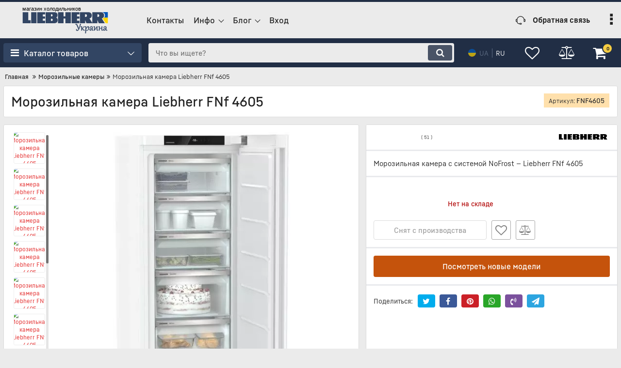

--- FILE ---
content_type: text/html; charset=utf-8
request_url: https://l-ukraine.com/Morozilnye-kamery/liebherr-fnf-4605.html
body_size: 65009
content:

<!DOCTYPE html>
<html  lang="ru" prefix="og: http://ogp.me/ns#">
    <head>
                
    <base href="https://l-ukraine.com/">
<title>
    LIEBHERR FNf 4605 | Офіційний Сайт Дилера ЛІБХЕР в Україні
</title>
    <meta name="description" content="Морозильная камера Liebherr FNf 4605: Купить с Официальной Гарантией и Доставкой до дверей в Фирменном Магазине Liebherr Украина! ✔ Киев ✔ Днепр ✔ Львов ✔ Одесса ✔ Харьков"/>
    <meta name="keywords" content="Морозильная камера Liebherr FNf 4605"/>
<link href="https://l-ukraine.com/design/Liebherr/fonts/liebherrtext/Liebherrtext-Bold.woff2" rel="preload" as="font" crossorigin="anonymous" type="font/woff2">
<link href="https://l-ukraine.com/design/Liebherr/fonts/liebherrtext/Liebherrtext-Regular.woff2" rel="preload" as="font" crossorigin="anonymous" type="font/woff2">
<link href="https://l-ukraine.com/design/Liebherr/fonts/liebherrtext/Liebherrtext-Medium.woff2" rel="preload" as="font" crossorigin="anonymous" type="font/woff2">
<style>
    @font-face {
            font-family: 'Liebherrtext';
            font-display: swap;
            src: local('Liebherrtext Bold'), local('Liebherrtext-Bold'),
            url('https://l-ukraine.com/design/Liebherr/fonts/liebherrtext/Liebherrtext-Bold.woff2') format('woff2'),
            url('https://l-ukraine.com/design/Liebherr/fonts/liebherrtext/Liebherrtext-Bold.woff') format('woff');
            font-weight: 600;
            font-style: normal;
        }
        @font-face {
            font-family: 'Liebherrtext';
            font-display: swap;
            src: local('Liebherrtext Bold'), local('Liebherrtext-Bold'),
            url('https://l-ukraine.com/design/Liebherr/fonts/liebherrtext/Liebherrtext-Bold.woff2') format('woff2'),
            url('https://l-ukraine.com/design/Liebherr/fonts/liebherrtext/Liebherrtext-Bold.woff') format('woff');
            font-weight: bold;
            font-style: normal;
        }
        @font-face {
            font-family: 'Liebherrtext';
            font-display: swap;
            src: local('Liebherrtext Regular'), local('Liebherrtext-Regular'),
            url('https://l-ukraine.com/design/Liebherr/fonts/liebherrtext/Liebherrtext-Regular.woff2') format('woff2'),
            url('https://l-ukraine.com/design/Liebherr/fonts/liebherrtext/Liebherrtext-Regular.woff') format('woff');
            font-weight: normal;
            font-style: normal;
        }
        @font-face {
        font-family: 'Liebherrtext';
        font-display: swap;
        src: local('Liebherrtext Medium'), local('Liebherrtext-Medium'),
        url('https://l-ukraine.com/design/Liebherr/fonts/liebherrtext/Liebherrtext-Medium.woff2') format('woff2'),
        url('https://l-ukraine.com/design/Liebherr/fonts/liebherrtext/Liebherrtext-Medium.woff') format('woff');
        font-weight: 500;
        font-style: normal;
        }
</style>
<script src="https://ajax.googleapis.com/ajax/libs/jquery/3.4.1/jquery.min.js" integrity="sha512-bnIvzh6FU75ZKxp0GXLH9bewza/OIw6dLVh9ICg0gogclmYGguQJWl8U30WpbsGTqbIiAwxTsbe76DErLq5EDQ==" crossorigin="anonymous"></script>
<link rel="stylesheet" href="https://cdnjs.cloudflare.com/ajax/libs/fancybox/3.5.7/jquery.fancybox.min.css" integrity="sha512-H9jrZiiopUdsLpg94A333EfumgUBpO9MdbxStdeITo+KEIMaNfHNvwyjjDJb+ERPaRS6DpyRlKbvPUasNItRyw==" crossorigin="anonymous">
<link rel="stylesheet" href="https://cdnjs.cloudflare.com/ajax/libs/font-awesome/4.7.0/css/font-awesome.min.css" integrity="sha512-SfTiTlX6kk+qitfevl/7LibUOeJWlt9rbyDn92a1DqWOw9vWG2MFoays0sgObmWazO5BQPiFucnnEAjpAB+/Sw==" crossorigin="anonymous">
<script src="/common_js/5f1099fbb3ee583466f47e6703a80ee3.js" defer></script>
<link href="cache/css/Liebherr.head.9bd274028d396bd5a8c55a96dc65bbf8.css" type="text/css" rel="stylesheet">
<script src="cache/js/Liebherr.head.8753f85e8e868e3cefe6d878e437d7ca.js" defer></script>

    
    <script>
    const ut_tracker = {
            start: function(name) {
                performance.mark(name + ':start');
            },
            end: function(name) {
                performance.mark(name + ':end');
                performance.measure(name, name + ':start', name + ':end');
                console.log(name + ' duration: ' + performance.getEntriesByName(name)[0].duration);
            }
        }
</script>

        
<script type="application/ld+json">
    {
        "@context": "https://schema.org/",
        "@type": "WebSite",
        "name": "Liebherr Украина",
		"alternateName": ["LIEBHERR Украина", "Интернет магазин Liebherr Украина", "Либхер Украина", "Liebherr Ukraine", "Фирменный магазин Liebherr"],
        "url": "https://l-ukraine.com/",
        "potentialAction": {
        "@type": "SearchAction",
        "target": "https://l-ukraine.com/all-products?keyword={search_term_string}",
        "query-input": "required name=search_term_string"
        }
    }
</script>


        
<script type="application/ld+json">
    {
        "@context": "https://schema.org",
        "@type": "Organization",
        "name": "Liebherr Украина",
        "url": "https://l-ukraine.com/",
        "logo": "https://l-ukraine.com/files/images/logo_ru.svg"    }
</script>

<meta http-equiv="Content-Type" content="text/html; charset=UTF-8">
    <meta name="robots" content="index,follow">
<meta name="viewport" content="width=device-width, initial-scale=1.0">
<meta name="generator" content="OkayCMS 4.3.4">


        <meta property="og:url" content="https://l-ukraine.com/Morozilnye-kamery/liebherr-fnf-4605.html">
    <meta property="og:site_name" content="Liebherr Украина">
    <meta property="og:type" content="website">
    <meta property="og:title" content="Морозильная камера Liebherr FNf 4605">
    <meta property="og:description" content='Морозильная камера с системой NoFrost — Liebherr FNf 4605'>
    <meta property="og:image" content="https://l-ukraine.com/files/resized/products/_fnf4605_1.330x300.jpg">
    <link rel="image_src" href="https://l-ukraine.com/files/resized/products/_fnf4605_1.330x300.jpg">
    <meta name="twitter:card" content="product"/>
    <meta name="twitter:url" content="https://l-ukraine.com/Morozilnye-kamery/liebherr-fnf-4605.html">
    <meta name="twitter:site" content="Liebherr Украина">
    <meta name="twitter:title" content="Морозильная камера Liebherr FNf 4605">
    <meta name="twitter:description" content="Морозильная камера с системой NoFrost — Liebherr FNf 4605">
    <meta name="twitter:image" content="https://l-ukraine.com/files/resized/products/_fnf4605_1.330x300.jpg">
    <meta name="twitter:data1" content="Цена">
    <meta name="twitter:label1" content="26599 UAH">
    <meta name="twitter:data2" content="Организация">
    <meta name="twitter:label2" content="Liebherr Украина">
        <link rel="canonical" href="https://l-ukraine.com/Morozilnye-kamery/liebherr-fnf-4605.html">
            <link rel="alternate" hreflang="ru" href="https://l-ukraine.com/Morozilnye-kamery/liebherr-fnf-4605.html">
                <link rel="alternate" hreflang="uk" href="https://l-ukraine.com/ua/Morozilnye-kamery/liebherr-fnf-4605.html">
    <link rel="search" type="application/opensearchdescription+xml" title="https://l-ukraine.com Search" href="https://l-ukraine.com/opensearch.xml" />
<link rel="apple-touch-icon" sizes="180x180" href="/files/images/apple-touch-icon.png?v=25">
<link rel="icon" type="image/png" sizes="48x48" href="/files/images/favicon-48x48.png?v=25">
<link rel="icon" type="image/png" sizes="32x32" href="/files/images/favicon-32x32.png?v=25">
<link rel="icon" type="image/png" sizes="16x16" href="/files/images/favicon-16x16.png?v=25">
<link rel="manifest" href="/files/images/site.webmanifest?v=25">
<link rel="mask-icon" href="/files/images/safari-pinned-tab.svg?v=25" color="#324563">
<link rel="shortcut icon" href="/files/images/favicon.ico?v=25">
<meta name="apple-mobile-web-app-title" content="LIEBHERR">
<meta name="application-name" content="LIEBHERR">
<meta name="msapplication-TileColor" content="#2b5797">
<meta name="msapplication-config" content="/files/images/browserconfig.xml?v=25">
<meta name="theme-color" content="#212e45">
<script>
    ut_tracker.start('parsing:page');
</script>
    <script>
        ut_tracker.start('parsing:head:counters');
    </script>
            <script>(function(w,d,s,l,i){w[l]=w[l]||[];w[l].push({'gtm.start':
new Date().getTime(),event:'gtm.js'});var f=d.getElementsByTagName(s)[0],
j=d.createElement(s),dl=l!='dataLayer'?'&l='+l:'';j.async=true;j.src=
'https://www.googletagmanager.com/gtm.js?id='+i+dl;f.parentNode.insertBefore(j,f);
})(window,document,'script','dataLayer','GTM-PJ8QWBB');</script>
            <script type="text/javascript">
var Tawk_API=Tawk_API||{}, Tawk_LoadStart=new Date();
(function(){
var s1=document.createElement("script"),s0=document.getElementsByTagName("script")[0];
s1.async=true;
s1.src='https://embed.tawk.to/5c41e64151410568a1074319/default';
s1.charset='UTF-8';
s1.setAttribute('crossorigin','*');
s0.parentNode.insertBefore(s1,s0);
})();
</script>
        <script>
        ut_tracker.end('parsing:head:counters');
    </script>
    
    </head>
    <body class="d-flex flex-column other_page">
                                    <noscript><iframe src="https://www.googletagmanager.com/ns.html?id=GTM-PJ8QWBB"
height="0" width="0" style="display:none;visibility:hidden"></iframe></noscript>
                                                <header class="header">
                                    <div class="header__top hidden-md-down">
                        <div class="container">
                            <div class="f_row align-items-center flex-nowrap justify-content-between">
                                                                <div class="d-flex align-items-center f_col justify-content-end">
                                                                                                        </div>
                            </div>
                        </div>
                    </div>
                    <div class="header__center hidden-md-down" >
                        <div class="container">
                            <div class="f_row no_gutters flex-nowrap align-items-center justify-content-between">
                                                                <div class="fn_menu_switch menu_switcher"></div>
                                                                <div class="header__logo logo">
                                                                            <a class="logo__link " href="/" title="Liebherr Украина">
                                                                                            <?xml version="1.0" encoding="UTF-8" standalone="no"?>
<!-- Created with Inkscape (http://www.inkscape.org/) -->
<svg xmlns:rdf="http://www.w3.org/1999/02/22-rdf-syntax-ns#" xmlns="http://www.w3.org/2000/svg" height="94" viewBox="0 0 299.99225 94.000038" width="300" version="1.1" xmlns:cc="http://creativecommons.org/ns#" xmlns:dc="http://purl.org/dc/elements/1.1/">
 <title>Liebherr Украина</title>
 <metadata>
  <rdf:RDF>
   <cc:Work rdf:about="">
    <dc:format>image/svg+xml</dc:format>
    <dc:type rdf:resource="http://purl.org/dc/dcmitype/StillImage"/>
    <dc:title/>
   </cc:Work>
  </rdf:RDF>
 </metadata>
 <g fill-rule="evenodd" transform="matrix(2.14284 0 0 2.16321 -.00196111 -2201.26)">
  <path d="m114.39 1026.4h13.606c4.2649 0 5.8748 2.8422 5.8748 5.2927 0 4.1747-3.817 4.9235-3.817 4.9235l4.9468 7.782h-9.9501l-2.1385-5.1698 0.004 5.1698h-18.097l-2.1385-5.1698 0.004 5.1698h-8.5258v-17.997h13.606c4.2649 0 5.8789 2.8421 5.8789 5.2927 0 4.1747-3.821 4.9235-3.821 4.9235l4.5675 7.1819v-17.396zm-67.936 3.4254v3.4084h1.2306c0.64962 0 1.1338-0.3916 1.3598-0.8507 0.18158-0.3653 0.31069-1.0796-0.01616-1.7448-0.39138-0.8073-1.154-0.8049-1.3355-0.8137l-1.2387 0.0008zm-8.6751-3.427s12.403 0 14.526 0.001c4.047 0 5.0033 2.9941 5.0073 4.7543 0.01207 3.1617-2.2313 3.9376-2.2313 3.9376s2.4169 0.8992 2.4169 4.2698c0 5.2505-4.8782 5.0341-5.6368 5.0341h-14.082v-17.997zm55.532 17.999v-4.1336h-3.9461v-3.2806h3.9058v-3.5799h-3.9058v-3.466h3.9461v-3.5372h-12.972v17.997h12.972zm-23.14 0h9.018v-17.997h-9.018v6.8178h-2.9253v-6.8178h-9.2238v17.997h9.2238v-7.5638h2.9253v7.5638zm-33.199 0v-4.1336h-3.9502v-3.2806h3.9098v-3.5799h-3.9098v-3.466h3.9502v-3.5372h-12.976v17.997h12.976zm-22.995-17.997h8.8647v17.997h-8.8647v-17.997zm-0.88365 17.997v-4.968h-3.9461v-13.029h-9.1471v17.997h13.093zm89.43-14.573v4.2638h1.0814c1.1701 0 1.5857-0.5471 1.844-1.1212 0.20174-0.456 0.33893-1.2805 0-2.1252-0.18561-0.458-0.67383-1.0174-1.844-1.0174h-1.0814zm20.231 0v4.2638h1.0814c1.1701 0 1.5857-0.5471 1.844-1.1212 0.20175-0.456 0.33894-1.2805 0-2.1252-0.1856-0.458-0.67383-1.0174-1.844-1.0174h-1.0814zm-76.304 7.2711v3.6852h1.2428c0.64962 0 1.3154-0.4233 1.5615-0.9199 0.19368-0.3947 0.32279-1.1639-0.02015-1.8864-0.4519-0.9525-1.4485-0.8678-1.5454-0.8793l-1.2387 0.0002" class="ps00" fill="#324563"/>
  <g transform="matrix(.28009 0 0 .26626 -27.3 1023.2)">
   <path fill="#0057b8" d="m558.88 11.904c1.9745 0 3.7959 0.1667 5.4707 0.47656s3.2036 0.76366 4.5938 1.3359c1.3902 0.57228 2.6411 1.2635 3.7617 2.0508 1.1207 0.78726 2.1103 1.6702 2.9766 2.625 0.86629 0.95479 1.6093 1.9818 2.2363 3.0566 0.62704 1.0749 1.1381 2.1962 1.541 3.3438 0.40291 1.1475 0.69868 2.3214 0.89258 3.4941 0.19389 1.1727 0.28711 2.3456 0.28711 3.4961 0 1.9599-0.22085 3.7194-0.60742 5.2969-0.38656 1.5775-0.93888 2.9727-1.6016 4.207-0.66268 1.2343-1.4373 2.3059-2.2656 3.2363-0.41108 0.46172-0.856 0.78939-1.2871 1.1836h22.432v-33.803h-38.43z"/>
   <path fill="#ffd700" d="m574.88 45.707c-0.43758 0.40013-0.86155 0.86581-1.3066 1.2012-1.7671 1.3315-3.536 2.173-4.8613 2.6816-1.3254 0.50866-2.209 0.68555-2.209 0.68555l18.322 29.227h-30.357v0.0059h42.844v-33.801h-22.432z"/>
  </g>
 </g>
 <g transform="matrix(2.13839 0 0 2.16857 -60.8766 -158.884)" stroke="#324563" stroke-width=".5" fill="#324563">
  <path d="m117.26 109.53c-0.003 0.0427-0.006 0.0794-0.009 0.10986v0.10071c0 0.24719 0.0275 0.46845 0.0824 0.66376s0.14038 0.36011 0.25635 0.49438c0.11597 0.13428 0.26398 0.23652 0.44403 0.30671 0.18005 0.0702 0.3952 0.10528 0.64545 0.10528 0.15869 0 0.31281-0.0198 0.46234-0.0595s0.29449-0.10833 0.43488-0.20599c0.14343-0.0977 0.28381-0.22736 0.42114-0.3891 0.14038-0.16479 0.28076-0.37231 0.42114-0.62256-0.15869-0.40283-0.33112-0.82398-0.51727-1.2634-0.18311-0.4425-0.37232-0.88806-0.56763-1.3367-0.19531-0.45166-0.39368-0.89874-0.59509-1.3412-0.19837-0.44556-0.39215-0.86976-0.58136-1.2726-0.18616-0.40588-0.36469-0.7843-0.53559-1.1352-0.17089-0.35401-0.32501-0.66529-0.46234-0.93384-0.0824-0.15869-0.15869-0.29144-0.22888-0.39825-0.0671-0.10987-0.14191-0.19684-0.2243-0.26093-0.0793-0.0671-0.17243-0.11444-0.27924-0.1419-0.10681-0.0275-0.23956-0.0412-0.39825-0.0412-0.11597 0-0.23041 0.006-0.34333 0.0183-0.11597 0.009-0.24261 0.0259-0.37994 0.0503l-0.0503-0.40741c0.41503-0.10681 0.78735-0.19379 1.1169-0.26092 0.33264-0.0671 0.60882-0.10071 0.82855-0.10071 0.0519 0 0.10985 0.005 0.17395 0.0137 0.0641 0.009 0.12968 0.0305 0.19684 0.0641 0.0702 0.0335 0.14038 0.0839 0.21057 0.15106 0.0702 0.0671 0.13733 0.15869 0.20142 0.27466 0.0763 0.14343 0.16937 0.32959 0.27923 0.55847 0.11292 0.22583 0.23652 0.48065 0.37079 0.76447 0.13428 0.28381 0.27619 0.58899 0.42572 0.91552 0.14954 0.32349 0.3006 0.65765 0.45319 1.0025 0.15564 0.3418 0.30975 0.68512 0.46234 1.03 0.15259 0.34485 0.29755 0.67902 0.43488 1.0025 0.13733 0.32043 0.26397 0.62408 0.37994 0.91095 0.11902 0.28381 0.22125 0.53711 0.3067 0.75988 0.16175-0.40893 0.32502-0.85907 0.48981-1.3504s0.32806-1.03 0.48981-1.6159c0.16174-0.58593 0.32043-1.2207 0.47607-1.9043 0.15564-0.68665 0.30518-1.4282 0.44861-2.2247 0.0122-0.0702 0.0366-0.12818 0.0732-0.17395 0.0397-0.0489 0.0854-0.0885 0.13733-0.11902 0.0549-0.0305 0.11444-0.0519 0.17853-0.0641 0.0641-0.0122 0.12815-0.0183 0.19226-0.0183 0.12817 0 0.25635 0.0229 0.38452 0.0687 0.13123 0.0427 0.24567 0.0977 0.34332 0.1648-0.30517 1.0315-0.60425 2.002-0.89722 2.9114-0.29297 0.90637-0.57983 1.7426-0.86059 2.5085-0.27771 0.76294-0.54932 1.4496-0.81482 2.0599-0.26245 0.6073-0.5188 1.1276-0.76904 1.561-0.14954 0.26245-0.30976 0.50202-0.48065 0.71869-0.1709 0.21667-0.36011 0.40283-0.56763 0.55847s-0.4364 0.27619-0.68665 0.36164c-0.24719 0.0885-0.52185 0.13275-0.82397 0.13275-0.22888 0-0.44556-0.0168-0.65003-0.0504-0.20447-0.0305-0.38452-0.0717-0.54016-0.12359-0.15259-0.0489-0.27466-0.1038-0.36621-0.1648-0.0885-0.061-0.13275-0.12203-0.13275-0.1831 0-0.0946 0.002-0.22583 0.005-0.39368 0.006-0.16785 0.0121-0.354 0.0183-0.55847 0.009-0.20447 0.0183-0.41504 0.0275-0.63172 0.009-0.21973 0.0183-0.42572 0.0275-0.61798l0.14984 0.007z"/>
  <path d="m125.07 111.88c0.0213-0.28992 0.0412-0.60578 0.0595-0.94757 0.0213-0.3418 0.0396-0.68818 0.0549-1.0391 0.0183-0.354 0.0336-0.70342 0.0458-1.0483 0.0153-0.3479 0.0275-0.67139 0.0366-0.97046 0.009-0.30213 0.0168-0.57221 0.0229-0.81024 0.006-0.23804 0.009-0.42572 0.009-0.56305 0-0.0977-0.006-0.18616-0.0183-0.26551-0.009-0.0824-0.0305-0.15258-0.0641-0.21057-0.0305-0.058-0.0763-0.10225-0.13733-0.13275-0.0611-0.0336-0.14346-0.0504-0.24719-0.0504-0.0977 0-0.21972 0.0137-0.36621 0.0412-0.14343 0.0275-0.32501 0.0702-0.54474 0.12817l-0.0687-0.32959c0.50964-0.177 0.92773-0.3067 1.2543-0.3891 0.32654-0.0824 0.5539-0.1236 0.68207-0.1236 0.0824 0 0.15869 0.0122 0.22888 0.0366 0.0732 0.0213 0.1358 0.0595 0.18768 0.11445 0.0549 0.0519 0.0977 0.12358 0.12818 0.21514 0.0335 0.0885 0.0503 0.1999 0.0503 0.33417 0 0.0366-0.005 0.119-0.0137 0.24719-0.006 0.12513-0.0152 0.28535-0.0275 0.48066-0.009 0.19226-0.0213 0.41351-0.0366 0.66375-0.0153 0.24719-0.0321 0.51117-0.0504 0.79193-0.0153 0.28077-0.0305 0.57221-0.0458 0.87433-0.0153 0.30213-0.029 0.60425-0.0412 0.90638-0.009 0.29907-0.0183 0.59203-0.0275 0.8789-0.006 0.28687-0.009 0.55542-0.009 0.80567v0.24719c-0.36754 0.0535-0.74504 0.0826-1.0618 0.11451zm1.2588-3.2456 0.005-0.0549c0.36621-0.28686 0.68511-0.54321 0.95672-0.76904 0.27466-0.22888 0.50965-0.43335 0.70496-0.6134 0.19531-0.18311 0.35706-0.3479 0.48523-0.49439 0.12817-0.14648 0.22888-0.28076 0.30212-0.40283 0.0733-0.12512 0.1236-0.24261 0.15106-0.35248 0.0305-0.10986 0.0458-0.21972 0.0458-0.32959 0-0.13427-0.0153-0.26855-0.0458-0.40283l0.0137-0.0503c0.10376-0.0305 0.21057-0.0458 0.32043-0.0458 0.0855 0 0.16633 0.0122 0.24262 0.0366 0.0793 0.0244 0.14801 0.061 0.20599 0.10986 0.061 0.0458 0.1083 0.10531 0.14191 0.17853 0.0366 0.0733 0.0549 0.1587 0.0549 0.25635 0 0.0885-0.0153 0.17547-0.0458 0.26092-0.0275 0.0824-0.0778 0.17243-0.15106 0.27009-0.0732 0.0977-0.17242 0.20904-0.29755 0.33416-0.12512 0.12207-0.28381 0.26703-0.47607 0.43488s-0.42114 0.36316-0.68665 0.58594c-0.2655 0.22277-0.57678 0.48065-0.93383 0.77362 0.31433 0.43335 0.58441 0.80566 0.81024 1.1169 0.22888 0.30823 0.42572 0.56763 0.59051 0.7782 0.1648 0.21057 0.30518 0.37842 0.42115 0.50354s0.2182 0.22125 0.3067 0.28839c0.0915 0.0671 0.17548 0.11139 0.25177 0.13275 0.0794 0.0183 0.1648 0.0275 0.25635 0.0275 0.13733 0 0.2716-0.0168 0.40283-0.0504s0.27466-0.0794 0.4303-0.13733l0.087 0.24262c-0.15564 0.10986-0.31586 0.20752-0.48065 0.29297-0.16175 0.0824-0.31739 0.15258-0.46692 0.21057-0.14953 0.058-0.28839 0.10225-0.41657 0.13275-0.12512 0.0305-0.2304 0.0458-0.31585 0.0458-0.0794 0-0.16022-0.0168-0.24262-0.0504-0.0794-0.0305-0.16785-0.087-0.2655-0.16937-0.0946-0.0824-0.20294-0.19379-0.32501-0.33417-0.12207-0.14343-0.26703-0.32501-0.43488-0.54474-0.16479-0.21973-0.35705-0.48065-0.57678-0.78277-0.21973-0.30518-0.47607-0.66224-0.76904-1.0712l-0.25635-0.35706z"/>
  <path d="m130.46 105.66c0.3418-0.10376 0.63324-0.18768 0.87433-0.25177 0.24109-0.0641 0.4425-0.11442 0.60425-0.15106 0.16479-0.0366 0.29297-0.061 0.38452-0.0732 0.0946-0.0153 0.1648-0.0229 0.21057-0.0229 0.0763 0 0.14801 0.0122 0.21515 0.0366 0.0671 0.0213 0.12512 0.0595 0.17395 0.11444 0.0519 0.0549 0.0915 0.1297 0.11902 0.2243 0.0275 0.0915 0.0412 0.206 0.0412 0.34333 0 0.0458-0.003 0.13583-0.009 0.27008-0.003 0.13427-0.011 0.32043-0.0229 0.55847-0.0122 0.23499-0.029 0.5249-0.0504 0.86975-0.0183 0.3418-0.0427 0.74463-0.0732 1.2085l0.0549 0.005c0.23803-0.59204 0.49438-1.1154 0.76904-1.5701 0.27771-0.45776 0.55848-0.84228 0.84229-1.1536 0.28686-0.31128 0.5722-0.54627 0.85601-0.70496 0.28381-0.16174 0.5539-0.24261 0.81025-0.24261 0.20752 0 0.39062 0.0397 0.54931 0.11902 0.15869 0.0763 0.29602 0.18005 0.41199 0.31128 0.11902 0.12817 0.2182 0.27771 0.29755 0.44861 0.0793 0.16785 0.14343 0.34485 0.19226 0.531 0.0488 0.18311 0.0839 0.36926 0.10528 0.55847 0.0213 0.18921 0.032 0.36622 0.032 0.53101 0 0.44861-0.0458 0.86822-0.13733 1.2588-0.0916 0.39063-0.21668 0.74921-0.37537 1.0757-0.15869 0.32349-0.34638 0.61341-0.56305 0.86976s-0.45166 0.47302-0.70495 0.65002c-0.25025 0.17395-0.51423 0.3067-0.79194 0.39825-0.27465 0.0946-0.55084 0.14191-0.82855 0.14191-0.29602 0-0.58441-0.0534-0.86517-0.16022-0.28076-0.10681-0.54474-0.28381-0.79193-0.531-0.0336 0.76599-0.0672 1.5564-0.10071 2.3712-0.0336 0.81787-0.0519 1.6708-0.0549 2.5589l-0.96131 0.10987-0.0961-0.005c0.0458-0.57068 0.0885-1.1704 0.12818-1.799 0.0397-0.62561 0.0763-1.2543 0.10986-1.886 0.0336-0.63171 0.0641-1.2528 0.0916-1.8631 0.0275-0.6134 0.0504-1.1887 0.0687-1.7258 0.0183-0.53711 0.0321-1.0239 0.0412-1.4603 0.0122-0.43945 0.0183-0.80261 0.0183-1.0895 0-0.11597-0.006-0.21667-0.0183-0.30212-0.0122-0.0885-0.0366-0.16175-0.0733-0.21973-0.0336-0.058-0.0839-0.10072-0.15106-0.12817-0.0671-0.0305-0.15564-0.0458-0.2655-0.0458-0.11291 0-0.25024 0.0122-0.41199 0.0366-0.16174 0.0244-0.35705 0.0656-0.58594 0.1236l-0.0804-0.33484zm2.3712 5.1636c0.2594 0.21972 0.51727 0.38146 0.77362 0.48522 0.2594 0.10376 0.5188 0.15564 0.77819 0.15564 0.3418 0 0.65613-0.0717 0.943-0.21514 0.28991-0.14649 0.53863-0.36316 0.74615-0.65003 0.21057-0.28687 0.37384-0.64087 0.48981-1.062 0.11902-0.42419 0.17853-0.91553 0.17853-1.474 0-0.20752-0.0168-0.42114-0.0504-0.64087-0.0305-0.21973-0.0809-0.41809-0.15106-0.59509-0.0671-0.18005-0.15717-0.32654-0.27008-0.43945-0.10986-0.11597-0.24414-0.17396-0.40283-0.17396-0.18616 0-0.37079 0.0488-0.55389 0.14649-0.18311 0.0946-0.36164 0.22431-0.53559 0.3891-0.1709 0.16174-0.33569 0.35247-0.49438 0.5722s-0.30823 0.45319-0.44861 0.70038c-0.14038 0.24414-0.26855 0.49744-0.38452 0.75989-0.11597 0.2594-0.2182 0.5127-0.3067 0.75989-0.0855 0.24719-0.15565 0.48065-0.21058 0.70038-0.0519 0.21973-0.0854 0.41351-0.1007 0.58136z"/>
  <path d="m142.63 107.06q0-0.36164-0.11902-0.62714t-0.31128-0.43487q-0.19226-0.16938-0.43488-0.25177-0.24261-0.0824-0.48523-0.0824-0.32501 0-0.54931 0.0687-0.22431 0.0687-0.36621 0.18769-0.13733 0.11901-0.20142 0.28381-0.0595 0.16022-0.0595 0.3479 0 0.21973 0.0778 0.44403 0.0824 0.21973 0.23804 0.4303l-0.0183 0.0504q-0.26093 0.12818-0.52643 0.12818-0.15564 0-0.29297-0.0458-0.13275-0.0503-0.23346-0.14191-0.0961-0.0915-0.15564-0.2243-0.0549-0.13275-0.0549-0.29755 0-0.27008 0.12817-0.50811 0.13275-0.23804 0.3479-0.43488t0.49897-0.35248q0.28381-0.15564 0.58593-0.26092 0.30213-0.10987 0.60425-0.1648 0.3067-0.0595 0.56763-0.0595 0.48065 0 0.8194 0.12818 0.34332 0.12817 0.55389 0.37536 0.21515 0.24262 0.31128 0.59052 0.10071 0.3479 0.10071 0.78735 0 0.30212-0.0275 0.66376-0.0229 0.36163-0.0549 0.75989-0.032 0.39367-0.0595 0.81482-0.0229 0.42114-0.0229 0.8377 0 0.65918 0.24262 0.99335 0.24719 0.32959 0.64544 0.32959 0.35248 0 0.78736-0.26093l0.13275 0.19684q-0.3067 0.3067-0.66834 0.46692-0.36163 0.16022-0.75988 0.16022-0.29755 0-0.54932-0.10071t-0.43488-0.29755q-0.1831-0.20141-0.28381-0.50354-0.10071-0.30212-0.10071-0.70037 0-0.11902 0.005-0.23804 0.009-0.11902 0.032-0.25177h-0.0275q-0.19684 0.39368-0.45777 0.7782-0.25634 0.37994-0.56762 0.68207-0.3067 0.29754-0.65918 0.48065-0.3479 0.18768-0.73242 0.18768-0.31586 0-0.57679-0.10986-0.26092-0.10987-0.44861-0.30213-0.1831-0.19226-0.28839-0.45318-0.1007-0.26551-0.1007-0.57679 0-0.40283 0.14648-0.73242 0.15106-0.32959 0.41199-0.59051 0.2655-0.26093 0.63171-0.44861 0.36621-0.19226 0.79651-0.31586 0.4303-0.12817 0.91095-0.18768 0.48065-0.0641 0.97961-0.0641 0.032-0.28839 0.0504-0.55847 0.0229-0.27008 0.0229-0.59509zm-2.8107 3.1448q0 0.17853 0.0366 0.34333 0.0412 0.16021 0.12359 0.28381 0.087 0.1236 0.21515 0.19684 0.13275 0.0687 0.31586 0.0687 0.20599 0 0.42572-0.0961t0.4303-0.2655q0.21515-0.16937 0.40741-0.40283 0.19684-0.23804 0.35248-0.51728 0.15564-0.27923 0.25634-0.58593 0.10529-0.31128 0.13733-0.63629-0.33874 0.009-0.67291 0.0458-0.33417 0.032-0.63629 0.10529-0.29755 0.0732-0.5539 0.19226-0.25634 0.11902-0.44403 0.29755-0.1831 0.17395-0.28839 0.41656-0.10528 0.23804-0.10528 0.55389z"/>
  <path d="m146.17 111.88-0.0732-0.005q0.0458-0.66376 0.0916-1.3916 0.0458-0.72785 0.0824-1.4374 0.0412-0.70953 0.0641-1.3641 0.0229-0.65918 0.0229-1.1856 0-0.34333-0.10071-0.49897-0.0961-0.16021-0.36163-0.16021-0.15564 0-0.37079 0.0412t-0.54474 0.12817l-0.0687-0.32959q0.34333-0.1236 0.65003-0.21973 0.3067-0.0961 0.55389-0.16021 0.25177-0.0641 0.43946-0.0961 0.18768-0.0366 0.28839-0.0366 0.12817 0 0.23803 0.0366 0.10987 0.0366 0.18769 0.11902 0.0778 0.0824 0.11902 0.21515 0.0458 0.13275 0.0458 0.32959 0 0.18769-0.0183 0.48065-0.0137 0.2884-0.0412 0.65918-0.0229 0.36621-0.0549 0.80109t-0.0687 0.91095q-0.032 0.47607-0.0687 0.97961-0.032 0.50354-0.0595 1.0117l0.0366 0.009q0.81482-1.3916 1.6571-2.7283 0.84686-1.3367 1.7258-2.6642l1.03-0.12817 0.0732 0.005q-0.0275 0.26093-0.0595 0.59968-0.0275 0.33416-0.0549 0.70495-0.0275 0.36621-0.0549 0.75989-0.0229 0.3891-0.0412 0.76446-0.0183 0.37079-0.032 0.71412-0.009 0.33874-0.009 0.6134 0 0.57678 0.0275 0.93841 0.032 0.35706 0.10529 0.56305 0.0732 0.20142 0.19226 0.27466 0.11902 0.0732 0.29755 0.0732 0.21972 0 0.46692-0.0687 0.25177-0.0687 0.51269-0.18768l0.0961 0.23346q-0.16479 0.13275-0.40283 0.27008t-0.50812 0.25177q-0.2655 0.11444-0.53558 0.1831-0.27008 0.0732-0.49439 0.0732-0.23346 0-0.37994-0.14648-0.14648-0.14191-0.22888-0.41657-0.0824-0.27465-0.11444-0.67291-0.032-0.40283-0.032-0.91553 0-0.16937 0.005-0.41656 0.009-0.25177 0.0183-0.55389 0.0137-0.30213 0.032-0.6363 0.0183-0.33874 0.0412-0.67749 0.0275-0.34332 0.0549-0.66833 0.032-0.32959 0.0687-0.6134l-0.0366-0.009q-0.88349 1.355-1.7304 2.7283-0.84686 1.3733-1.6892 2.7969l-0.98877 0.11902z"/>
  <path d="m154.35 106.5q0-0.14649-0.0183-0.26551-0.0137-0.12359-0.0641-0.21057-0.0458-0.087-0.13733-0.13275-0.0916-0.0504-0.24719-0.0504-0.14649 0-0.36621 0.0412-0.21515 0.0412-0.54474 0.12817l-0.0687-0.32959q0.77362-0.2655 1.2634-0.3891 0.48981-0.1236 0.68207-0.1236 0.11902 0 0.2243 0.0366 0.10529 0.032 0.18311 0.11445 0.0824 0.0778 0.12817 0.21514 0.0458 0.13276 0.0458 0.32959 0 0.0595-0.0137 0.27009-0.009 0.21057-0.032 0.52642-0.0183 0.31128-0.0412 0.70038-0.0229 0.38452-0.0458 0.79651 0.40741-0.0183 0.79651-0.032 0.38909-0.0137 0.76904-0.0183 0.37994-0.009 0.75989-0.0137 0.37994-0.009 0.77362-0.0137 0.0137-0.5722 0.0366-1.1764 0.0275-0.60883 0.0732-1.3138 0.009-0.12818 0.0687-0.206 0.0595-0.0824 0.14191-0.12359 0.087-0.0458 0.18311-0.0595 0.0961-0.0183 0.1831-0.0183 0.15564 0 0.28839 0.0366 0.13733 0.032 0.27466 0.10071-0.0687 0.531-0.12359 1.0528-0.0504 0.52185-0.087 1.0071-0.032 0.48523-0.0504 0.92011-0.0183 0.43487-0.0183 0.79193 0 0.48065 0.0137 0.82855 0.0137 0.34332 0.0458 0.58136 0.032 0.23346 0.0824 0.37537 0.0549 0.13733 0.1236 0.21515 0.0732 0.0732 0.16479 0.0961 0.0961 0.0229 0.21515 0.0229 0.21973 0 0.45777-0.0641 0.23803-0.0687 0.49896-0.18769l0.087 0.23804q-0.16479 0.13275-0.41656 0.27008-0.25177 0.13275-0.52643 0.24719-0.27008 0.10987-0.531 0.17853-0.25635 0.0732-0.43488 0.0732-0.12817 0-0.23346-0.0229t-0.19226-0.10529q-0.0824-0.0778-0.14649-0.23804-0.0641-0.16479-0.10986-0.43945-0.0412-0.27924-0.0641-0.6958-0.0183-0.41657-0.0183-1.0071v-0.41199q0-0.11444 0-0.22888 0-0.11902 0.005-0.24261-0.78277 0-1.5381 0.0229-0.75531 0.0229-1.5793 0.0687-0.0366 0.72326-0.0595 1.506-0.0229 0.7782-0.0275 1.593l-0.98877 0.11902-0.0733-0.005q0.032-0.44403 0.0595-0.96588 0.032-0.52643 0.0549-1.062 0.0275-0.54017 0.0458-1.062 0.0229-0.52642 0.0366-0.97503t0.0229-0.79193q0.009-0.34333 0.009-0.52185z"/>
  <path d="m165.3 107.06q0-0.36164-0.11902-0.62714-0.11901-0.2655-0.31127-0.43487-0.19227-0.16938-0.43488-0.25177-0.24261-0.0824-0.48523-0.0824-0.32501 0-0.54932 0.0687-0.2243 0.0687-0.36621 0.18769-0.13733 0.11901-0.20141 0.28381-0.0595 0.16022-0.0595 0.3479 0 0.21973 0.0778 0.44403 0.0824 0.21973 0.23803 0.4303l-0.0183 0.0504q-0.26092 0.12818-0.52642 0.12818-0.15564 0-0.29297-0.0458-0.13275-0.0503-0.23346-0.14191-0.0961-0.0915-0.15564-0.2243-0.0549-0.13275-0.0549-0.29755 0-0.27008 0.12817-0.50811 0.13275-0.23804 0.3479-0.43488t0.49896-0.35248q0.28382-0.15564 0.58594-0.26092 0.30212-0.10987 0.60425-0.1648 0.3067-0.0595 0.56763-0.0595 0.48065 0 0.81939 0.12818 0.34333 0.12817 0.5539 0.37536 0.21515 0.24262 0.31128 0.59052 0.1007 0.3479 0.1007 0.78735 0 0.30212-0.0275 0.66376-0.0229 0.36163-0.0549 0.75989-0.032 0.39367-0.0595 0.81482-0.0229 0.42114-0.0229 0.8377 0 0.65918 0.24261 0.99335 0.2472 0.32959 0.64545 0.32959 0.35248 0 0.78735-0.26093l0.13276 0.19684q-0.30671 0.3067-0.66834 0.46692t-0.75989 0.16022q-0.29754 0-0.54931-0.10071t-0.43488-0.29755q-0.1831-0.20141-0.28381-0.50354-0.10071-0.30212-0.10071-0.70037 0-0.11902 0.005-0.23804 0.009-0.11902 0.032-0.25177h-0.0275q-0.19683 0.39368-0.45776 0.7782-0.25635 0.37994-0.56763 0.68207-0.3067 0.29754-0.65918 0.48065-0.3479 0.18768-0.73242 0.18768-0.31585 0-0.57678-0.10986-0.26092-0.10987-0.44861-0.30213-0.1831-0.19226-0.28839-0.45318-0.10071-0.26551-0.10071-0.57679 0-0.40283 0.14649-0.73242 0.15106-0.32959 0.41198-0.59051 0.26551-0.26093 0.63172-0.44861 0.36621-0.19226 0.79651-0.31586 0.43029-0.12817 0.91095-0.18768 0.48065-0.0641 0.97961-0.0641 0.032-0.28839 0.0504-0.55847 0.0229-0.27008 0.0229-0.59509zm-2.8107 3.1448q0 0.17853 0.0366 0.34333 0.0412 0.16021 0.12359 0.28381 0.087 0.1236 0.21515 0.19684 0.13275 0.0687 0.31586 0.0687 0.20599 0 0.42572-0.0961 0.21972-0.0961 0.4303-0.2655 0.21514-0.16937 0.40741-0.40283 0.19683-0.23804 0.35247-0.51728 0.15564-0.27923 0.25635-0.58593 0.10529-0.31128 0.13733-0.63629-0.33875 0.009-0.67291 0.0458-0.33417 0.032-0.63629 0.10529-0.29755 0.0732-0.5539 0.19226-0.25635 0.11902-0.44403 0.29755-0.1831 0.17395-0.28839 0.41656-0.10529 0.23804-0.10529 0.55389z"/>
 </g>
 <text font-size="18.5878px" transform="scale(.999374 1.00063)" style="word-spacing:0px;letter-spacing:0px" line-height="125%" y="14.121978" x="-1.029533" font-family="sans-serif" xml:space="preserve" fill="#000000"><tspan font-size="18.5878px" y="14.121978" x="-1.029533" font-family="sans-serif" line-height="125%" fill="#000000">магазин холодильников</tspan></text>
</svg>

                                                                    </a>
                                                                    </div>
                                                                <div class="header__menu d-flex flex-wrap">
                                        
    
        <ul class="fn_menu_list menu_group__list menu_group__list--1 menu_group--header">
                                        <li class="menu_group__item menu_group__item--1 ">
            <a class="menu_group__link"  href="/contact" >
                <span>Контакты</span>
            </a>
            
        
        </li>
                                <li class="menu_group__item menu_group__item--1 menu_eventer">
            <a class="menu_group__link"  >
                <span>Инфо</span>
            </a>
            
        <ul class="fn_menu_list menu_group__list menu_group__list--2 menu_group--header">
                        <li class="menu_group__item menu_group__item--2 ">
            <a class="menu_group__link"  href="/rules" >
                <span>Условия работы</span>
            </a>
            
        
        </li>
                                <li class="menu_group__item menu_group__item--2 ">
            <a class="menu_group__link"  href="/service" >
                <span>Сервисные центры</span>
            </a>
            
        
        </li>
                                <li class="menu_group__item menu_group__item--2 ">
            <a class="menu_group__link"  href="/faq" >
                <span>FAQ (Частые вопросы)</span>
            </a>
            
        
        </li>
                                <li class="menu_group__item menu_group__item--2 ">
            <a class="menu_group__link"  href="/policies" >
                <span>Условия использования сайта</span>
            </a>
            
        
        </li>
                    </ul>
        
        </li>
                                <li class="menu_group__item menu_group__item--1 menu_eventer">
            <a class="menu_group__link"  href="/all-posts" >
                <span>Блог</span>
            </a>
            
        <ul class="fn_menu_list menu_group__list menu_group__list--2 menu_group--header">
                        <li class="menu_group__item menu_group__item--2 ">
            <a class="menu_group__link"  href="/news" >
                <span>Акции и новости</span>
            </a>
            
        
        </li>
                                <li class="menu_group__item menu_group__item--2 ">
            <a class="menu_group__link"  href="/blog" >
                <span>Статьи и советы</span>
            </a>
            
        
        </li>
                    </ul>
        
        </li>
                    </ul>
        

                      
                        <!-- User account -->
					<ul class="fn_menu_list menu_group__list menu_group__list--1 menu_group--header">
						<li class="menu_group__item menu_group__item--1 ">
				
							<a class="menu_group__link" href="javascript:;" onclick="document.location.href = '/user/login'" title="войдите в личный кабинет">                      
							<span class="account__login" data-language="breadcrumbs_enter">Вход</span>	
		  
						  
							</a>
                      </li>
                    </ul>                                           </div>
                                                                <div class="header-contact">
                                    <div class="header-contact__inner ">
                                                                                    <div class="header-contact__item header-contact--phone help">
                                                <a class="d-flex align-items-center header-contact__section" href="">
                                                    <svg viewBox="0 0 235.129 235.129" width="20px" height="20px"><path fill="currentColor" d="M212.027,84.433l-3.954,0.003c-10.912-40.466-48.044-69.228-90.549-69.228c-42.253,0-79.347,28.769-90.44,69.236l-3.987-0.003C10.361,84.441,0,94.802,0,107.538v25.941c0,12.734,10.361,23.094,23.097,23.094h2.874c3.697,29.087,28.603,51.648,58.681,51.648h5.515c2.926,6.87,9.744,11.699,17.669,11.699h19.455c10.585,0,19.197-8.611,19.197-19.195c0-10.586-8.612-19.199-19.197-19.199h-19.455c-7.923,0-14.739,4.828-17.666,11.695h-5.519c-24.347,0-44.154-19.805-44.154-44.148V92.785c7.758-36.299,40.035-62.576,77.027-62.576c37.237,0,69.551,26.267,77.108,62.548v56.31c0,4.142,3.358,7.5,7.5,7.5h9.9c12.735,0,23.096-10.36,23.096-23.095V107.53C235.129,94.795,224.768,84.433,212.027,84.433zM107.836,196.526h19.455c2.314,0,4.197,1.884,4.197,4.199c0,2.314-1.883,4.195-4.197,4.195h-19.455c-2.313,0-4.195-1.882-4.195-4.195C103.641,198.41,105.522,196.526,107.836,196.526z M15,133.479v-25.941c0-4.464,3.632-8.097,8.09-8.097l2.407,0.002v42.129h-2.4C18.632,141.573,15,137.942,15,133.479z M220.129,133.471c0,4.463-3.632,8.095-8.096,8.095h-2.4V99.435l2.4-0.002c4.464,0,8.096,3.632,8.096,8.097V133.471z"/></svg>                                                    <span>
                                                        Обратная связь
                                                    </span>
                                                </a>
                                            </div>
                                                                                            <div class="header-contact__item header-contact--phone">
                                                    <a class="d-flex align-items-center header-contact__section phone_0" href="tel:0679980801">
                                                                                                                <span>
                                                            067-998-08-01
                                                        </span>
                                                    </a>
                                                </div>
                                                                                            <div class="header-contact__item header-contact--phone">
                                                    <a class="d-flex align-items-center header-contact__section phone_1" href="tel:0500484438">
                                                                                                                <span>
                                                            050-048-44-38
                                                        </span>
                                                    </a>
                                                </div>
                                                                                            <div class="header-contact__item header-contact--phone">
                                                    <a class="d-flex align-items-center header-contact__section phone_2" href="tel:0931632903">
                                                                                                                <span>
                                                            093-163-29-03
                                                        </span>
                                                    </a>
                                                </div>
                                                                                            <div class="header-contact__item header-contact--phone">
                                                    <a class="d-flex align-items-center header-contact__section phone_3" href="tel:0800339301">
                                                                                                                <span>
                                                            0-800-33-93-01
                                                        </span>
                                                    </a>
                                                </div>
                                                                                                                            <div class="header-contact__item header-contact--phone">
                                            <a class="d-flex align-items-center header-contact__section phone_viber" href="viber://chat?number=%2B380931632903">
                                                                                                <span>
                                                    Чат Viber
                                                </span>
                                            </a>
                                        </div>
                                        <div class="header-contact__item header-contact--phone">
                                            <a class="d-flex align-items-center header-contact__section phone_tg" href="tg://resolve?domain=LiebherrUkraine">
                                                <span>
                                                    Чат Telegram
                                                </span>
                                            </a>
                                        </div>
                                                                                <div class="header-contact__item header-contact--email">
                                            <a class="fn_callback d-flex align-items-center header-contact__section callback" href="#fn_callback" data-language="index_back_call">
                                                <svg viewBox="0 0 235.129 235.129" width="20px" height="20px"><path fill="currentColor" d="M212.027,84.433l-3.954,0.003c-10.912-40.466-48.044-69.228-90.549-69.228c-42.253,0-79.347,28.769-90.44,69.236l-3.987-0.003C10.361,84.441,0,94.802,0,107.538v25.941c0,12.734,10.361,23.094,23.097,23.094h2.874c3.697,29.087,28.603,51.648,58.681,51.648h5.515c2.926,6.87,9.744,11.699,17.669,11.699h19.455c10.585,0,19.197-8.611,19.197-19.195c0-10.586-8.612-19.199-19.197-19.199h-19.455c-7.923,0-14.739,4.828-17.666,11.695h-5.519c-24.347,0-44.154-19.805-44.154-44.148V92.785c7.758-36.299,40.035-62.576,77.027-62.576c37.237,0,69.551,26.267,77.108,62.548v56.31c0,4.142,3.358,7.5,7.5,7.5h9.9c12.735,0,23.096-10.36,23.096-23.095V107.53C235.129,94.795,224.768,84.433,212.027,84.433zM107.836,196.526h19.455c2.314,0,4.197,1.884,4.197,4.199c0,2.314-1.883,4.195-4.197,4.195h-19.455c-2.313,0-4.195-1.882-4.195-4.195C103.641,198.41,105.522,196.526,107.836,196.526z M15,133.479v-25.941c0-4.464,3.632-8.097,8.09-8.097l2.407,0.002v42.129h-2.4C18.632,141.573,15,137.942,15,133.479z M220.129,133.471c0,4.463-3.632,8.095-8.096,8.095h-2.4V99.435l2.4-0.002c4.464,0,8.096,3.632,8.096,8.097V133.471z"/></svg>                                                <span>
                                                    Обратный звонок
                                                </span>
                                            </a>
                                        </div>
                                                                            </div>
                                </div>
                            </div>
                        </div>
                    </div>
                                <div class="header__bottom">
                    <div class="fn_header__sticky " data-margin-top="0" data-sticky-for="991" data-sticky-class="is-sticky">
                        <div class="container">
                            <div class="header__bottom_panel f_row no_gutters flex-nowrap align-content-stretch justify-content-between">
                                                                <div class="fn_menu_switch menu_switcher hidden-lg-up">
                                    <div class="menu_switcher__heading d-flex align-items-center">
                                        <i class="fa fa-lg fa-bars catalog_icon"></i>
                                                                            </div>
                                </div>
                                <div class="logon hidden-lg-up d-flex align-items-center">
                                    <a class="header__bottom logon__link d-flex align-items-center" href="/">
                                        <img src="/files/images/logo-lukraine-mob.svg?v=016" alt="LIEBHERR">
                                    </a>
                                </div>
                                                                                                                                    <div class="fn_catalog_switch button--blick catalog_button d-lg-flex hidden-md-down ">
                                        <div class="catalog_button__heading d-flex align-items-center ">
                                            <i class="fa fa-bars catalog_icon"></i>
                                            <span class="" data-language="index_categories">
                                                Каталог товаров
                                            </span>
                                            <span class="catalog_button__arrow">
                                                <svg class="arrow_right" width="24" height="24" viewBox="0 0 24 24"><path fill="currentColor" d="M16.462 12l-9.805-10.188c-0.368-0.371-0.368-0.971 0-1.344 0.368-0.371 0.962-0.371 1.33 0l10.751 10.858c0.368 0.372 0.368 0.973 0 1.344l-10.751 10.858c-0.368 0.372-0.962 0.371-1.33 0-0.368-0.369-0.368-0.971 0-1.344l9.805-10.184z"></path></svg>                                            </span>
                                        </div>
                                    </div>
                                                                                                    <form id="fn_search" class="fn_search_mob search d-md-flex" action="/all-products">
                                    <input class="fn_search search__input" type="text" name="keyword" value="" aria-label="search" data-language="index_search" placeholder="Что вы ищете?"/>
                                    <button class="search__button d-flex align-items-center justify-content-center" aria-label="search" type="submit"></button>
                                </form>
                                <div class="header_informers d-flex align-items-center">
                                                                        <div class="fn_search_toggle header_informers__item d-flex align-items-center justify-content-center hidden-md-up">
                                        <svg viewBox="0 0 512 512" width="30px" height="30px"><path fill="currentColor" d="M495,466.2L377.2,348.4c29.2-35.6,46.8-81.2,46.8-130.9C424,103.5,331.5,11,217.5,11C103.4,11,11,103.5,11,217.5   S103.4,424,217.5,424c49.7,0,95.2-17.5,130.8-46.7L466.1,495c8,8,20.9,8,28.9,0C503,487.1,503,474.1,495,466.2z M217.5,382.9   C126.2,382.9,52,308.7,52,217.5S126.2,52,217.5,52C308.7,52,383,126.3,383,217.5S308.7,382.9,217.5,382.9z"/></svg>                                    </div>
                                    <!-- Languages -->
<div class="header_informers__item d-flex align-items-center justify-content-center hidden-md-down">
    <div class="header_informers__link d-flex align-items-center langflex inactive">
        <svg width="16" height="16" viewBox="0 0 16 16" fill="none"><path d="M16 8C16 3.58172 12.4183 0 8 0C3.58172 0 0 3.58172 0 8H16Z" fill="#005BBB"/><path d="M0 8C-3.86258e-07 12.4183 3.58172 16 8 16C12.4183 16 16 12.4183 16 8L0 8Z" fill="#FFD500"/></svg>                                    <a class="navlang active lang_ru" href="https://l-ukraine.com/Morozilnye-kamery/liebherr-fnf-4605.html" data-href_lang="ru">
                    ru
                </a>
                                                                <a class="navlang lang_ua" href="https://l-ukraine.com/ua/Morozilnye-kamery/liebherr-fnf-4605.html" data-href_lang="ua">
                    ua
                </a>
                                        </div>
</div>							
							
                                                                <div id="wishlist" class="header_informers__item d-flex align-items-center justify-content-center">
                                        <!-- Информер избранного (отдаётся аяксом) -->
    <span class="header_informers__link d-flex align-items-center">
        <i class="d-flex align-items-center fa fa-heart-o"></i>
            </span>
                                    </div>
                                                                        <div id="comparison" class="header_informers__item d-flex align-items-center justify-content-center">
                                        <!-- Сomparison informer (given by Ajax) -->
    <div class="header_informers__link d-flex align-items-center">
        <i class="d-flex align-items-center fa fa-balance-scale"></i>
    </div>
                                    </div>
                                                                        <div id="cart_informer" class="header_informers__item d-flex align-items-center justify-content-center">
                                        <!-- Cart informer (given by Ajax) -->
    <div class="header_informers__link d-flex align-items-center">
        <i class="d-flex align-items-center fa fa-shopping-cart"></i>
        <span class="cart_counter">0</span>
            </div>
                                    </div>
                                </div>
                                                                                                    <nav class="fn_catalog_menu categories_nav hidden-md-down ">
                                        <!-- Desktop categories template -->


            <div class="level_1 categories_nav__menu">
            <ul class="fn_category_scroll categories_menu ">
                                                                                        <li class="categories_menu__item">
                                <a class="categories_menu__link d-flex align-items-center d-flex align-items-center" href="/Dvuhkamernye-holodilniki/" data-category="70">
                                                                                                                                                                        <span class="categories_menu__icon lazy" data-bg="url(https://l-ukraine.com/files/resized/categories/cat_0009_bitmap.28x28.png)" ></span>
                                                                                                                                                            <span class="d-flex align-items-center categories_menu__name">Двухкамерные холодильники</span>
                                </a>
                            </li>
                                                                                                                                    <li class="categories_menu__item">
                                <a class="categories_menu__link d-flex align-items-center d-flex align-items-center" href="/Vstraivaemye-dvuhkamernye/" data-category="79">
                                                                                                                                                                        <span class="categories_menu__icon lazy" data-bg="url(https://l-ukraine.com/files/resized/categories/cat_0005_bitmap.28x28.png)" ></span>
                                                                                                                                                            <span class="d-flex align-items-center categories_menu__name">Встраиваемые двухкамерные</span>
                                </a>
                            </li>
                                                                                                                                    <li class="categories_menu__item">
                                <a class="categories_menu__link d-flex align-items-center d-flex align-items-center" href="/Odnokamernye-holodilniki/" data-category="76">
                                                                                                                                                                        <span class="categories_menu__icon lazy" data-bg="url(https://l-ukraine.com/files/resized/categories/cat_0008_bitmap.28x28.png)" ></span>
                                                                                                                                                            <span class="d-flex align-items-center categories_menu__name">Однокамерные холодильники</span>
                                </a>
                            </li>
                                                                                                                                    <li class="categories_menu__item">
                                <a class="categories_menu__link d-flex align-items-center d-flex align-items-center" href="/Vstraivaemye-odnokamernye/" data-category="77">
                                                                                                                                                                        <span class="categories_menu__icon lazy" data-bg="url(https://l-ukraine.com/files/resized/categories/cat_0004_bitmap.28x28.png)" ></span>
                                                                                                                                                            <span class="d-flex align-items-center categories_menu__name">Встраиваемые однокамерные</span>
                                </a>
                            </li>
                                                                                                                                    <li class="categories_menu__item">
                                <a class="categories_menu__link d-flex align-items-center d-flex align-items-center" href="/Holodilniki-Side-By-Side/" data-category="72">
                                                                                                                                                                        <span class="categories_menu__icon lazy" data-bg="url(https://l-ukraine.com/files/resized/categories/cat_0007_bitmap.28x28.png)" ></span>
                                                                                                                                                            <span class="d-flex align-items-center categories_menu__name">Холодильники Side By Side</span>
                                </a>
                            </li>
                                                                                                                                    <li class="categories_menu__item">
                                <a class="categories_menu__link d-flex align-items-center d-flex align-items-center" href="/Vstraivaemye-Side-By-Side/" data-category="73">
                                                                                                                                                                        <span class="categories_menu__icon lazy" data-bg="url(https://l-ukraine.com/files/resized/categories/cat_0006_bitmap.28x28.png)" ></span>
                                                                                                                                                            <span class="d-flex align-items-center categories_menu__name">Встраиваемые Side By Side</span>
                                </a>
                            </li>
                                                                                                                                    <li class="categories_menu__item">
                                <a class="categories_menu__link d-flex align-items-center d-flex align-items-center selected" href="/Morozilnye-kamery/" data-category="71">
                                                                                                                                                                        <span class="categories_menu__icon lazy" data-bg="url(https://l-ukraine.com/files/resized/categories/cat_0003_bitmap.28x28.png)" ></span>
                                                                                                                                                            <span class="d-flex align-items-center categories_menu__name">Морозильные камеры</span>
                                </a>
                            </li>
                                                                                                                                    <li class="categories_menu__item">
                                <a class="categories_menu__link d-flex align-items-center d-flex align-items-center" href="/Morozilnye-lari/" data-category="75">
                                                                                                                                                                        <span class="categories_menu__icon lazy" data-bg="url(https://l-ukraine.com/files/resized/categories/cat_0002_bitmap.28x28.png)" ></span>
                                                                                                                                                            <span class="d-flex align-items-center categories_menu__name">Морозильные лари</span>
                                </a>
                            </li>
                                                                                                                                    <li class="categories_menu__item">
                                <a class="categories_menu__link d-flex align-items-center d-flex align-items-center" href="/Vinnye-shkafy/" data-category="74">
                                                                                                                                                                        <span class="categories_menu__icon lazy" data-bg="url(https://l-ukraine.com/files/resized/categories/cat_0001_bitmap.28x28.png)" ></span>
                                                                                                                                                            <span class="d-flex align-items-center categories_menu__name">Винные шкафы</span>
                                </a>
                            </li>
                                                                                                                                    <li class="categories_menu__item">
                                <a class="categories_menu__link d-flex align-items-center d-flex align-items-center" href="/Professionalnaya-tehnika/" data-category="78">
                                                                                                                                                                        <span class="categories_menu__icon lazy" data-bg="url(https://l-ukraine.com/files/resized/categories/cat_0000_bitmap.28x28.png)" ></span>
                                                                                                                                                            <span class="d-flex align-items-center categories_menu__name">Профессиональная техника</span>
                                </a>
                            </li>
                                                                                                                                    <li class="categories_menu__item">
                                <a class="categories_menu__link d-flex align-items-center d-flex align-items-center" href="/accessories/" data-category="81">
                                                                                                                                                                        <span class="categories_menu__icon lazy" data-bg="url(https://l-ukraine.com/files/resized/categories/cat_0010_bitmap.28x28.png)" ></span>
                                                                                                                                                            <span class="d-flex align-items-center categories_menu__name">Аксессуары</span>
                                </a>
                            </li>
                                                                        </ul>
        </div>
    
                                    </nav>
                                                            </div>
                        </div>
                    </div>
                </div>
            </header>
                        <div class="main">
                                                                <div class="container">
                    <!-- Breadcrumb navigation -->

    <ol itemscope itemtype="https://schema.org/BreadcrumbList" class="breadcrumbs d-flex flex-wrap align-items-center">
                <li itemprop="itemListElement" itemscope
            itemtype="https://schema.org/ListItem" class="d-inline-flex align-items-center breadcrumbs__item">
            <a itemprop="item" href="/">
                <span itemprop="name" data-language="breadcrumb_home" title="Главная">Главная</span>
            </a>
            <meta itemprop="position" content="1" />
        </li>

                                                                <li itemprop="itemListElement" itemscope
                        itemtype="https://schema.org/ListItem" class="d-inline-flex align-items-center breadcrumbs__item">
                        <a itemprop="item" href="/Morozilnye-kamery/">
                            <span itemprop="name">Морозильные камеры</span>
                        </a>
                        <meta itemprop="position" content="2" />
                    </li>
                                        <li itemprop="itemListElement" itemscope
                itemtype="https://schema.org/ListItem" class="d-inline-flex align-items-center breadcrumbs__item">
                <span itemprop="name">Морозильная камера Liebherr FNf 4605</span>
                <meta itemprop="position" content="3" />
            </li>

                    </ol>
                    <div class="fn_ajax_content">
                        <div class="fn_product block" itemscope itemtype="http://schema.org/Product">
        <div class="block__header block__header--boxed block__header--border  block__header--promo">
        <h1 class="block__heading">
            <span data-product="773" itemprop="name">
                Морозильная камера Liebherr FNf 4605
            </span>
        </h1>
        <div class="block__header_promo product-page__sku">
            <span data-language="product_sku">
                Артикул:
            </span>
            <span class="fn_sku sku_nubmer" itemprop = "sku">
                FNF4605
            </span>
        </div>
    </div>
    <div class="fn_transfer f_row flex-column flex-lg-row align-items-lg-stretch">
        <div class="block product-page__gallery f_col f_col-lg-7 f_col-xl-7">
            <div class="block--boxed block--border boxed--stretch d-md-flex justify-content-between">
                                                        <div class="gallery_image product-page__image  f_row justify-content-center">
                        <div class="product-page__img swiper-container gallery-top">
                            <div class="swiper-wrapper">
                                                                    <a href="https://l-ukraine.com/files/resized/products/_fnf4605_1.1800x1800w.jpg" data-fancybox="we2" class="swiper-slide">
                                        <picture>
                                                                                            <source type="image/webp" srcset="https://l-ukraine.com/files/resized/products/_fnf4605_1.600x600.jpg.webp">
                                                                                        <source srcset="https://l-ukraine.com/files/resized/products/_fnf4605_1.600x600.jpg">
                                            <img  itemprop="image"  src="https://l-ukraine.com/files/resized/products/_fnf4605_1.600x600.jpg" alt="Морозильная камера Liebherr FNf 4605" title="Морозильная камера Liebherr FNf 4605"/>
                                        </picture>
                                    </a>
                                                                    <a href="https://l-ukraine.com/files/resized/products/_fnf4605_2.1800x1800w.jpg" data-fancybox="we2" class="swiper-slide">
                                        <picture>
                                                                                            <source type="image/webp" srcset="https://l-ukraine.com/files/resized/products/_fnf4605_2.600x600.jpg.webp">
                                                                                        <source srcset="https://l-ukraine.com/files/resized/products/_fnf4605_2.600x600.jpg">
                                            <img  src="https://l-ukraine.com/files/resized/products/_fnf4605_2.600x600.jpg" alt="Морозильная камера Liebherr FNf 4605" title="Морозильная камера Liebherr FNf 4605"/>
                                        </picture>
                                    </a>
                                                                    <a href="https://l-ukraine.com/files/resized/products/_fnf4605_3.1800x1800w.jpg" data-fancybox="we2" class="swiper-slide">
                                        <picture>
                                                                                            <source type="image/webp" srcset="https://l-ukraine.com/files/resized/products/_fnf4605_3.600x600.jpg.webp">
                                                                                        <source srcset="https://l-ukraine.com/files/resized/products/_fnf4605_3.600x600.jpg">
                                            <img  src="https://l-ukraine.com/files/resized/products/_fnf4605_3.600x600.jpg" alt="Морозильная камера Liebherr FNf 4605" title="Морозильная камера Liebherr FNf 4605"/>
                                        </picture>
                                    </a>
                                                                    <a href="https://l-ukraine.com/files/resized/products/_fnf4605_4.1800x1800w.jpg" data-fancybox="we2" class="swiper-slide">
                                        <picture>
                                                                                            <source type="image/webp" srcset="https://l-ukraine.com/files/resized/products/_fnf4605_4.600x600.jpg.webp">
                                                                                        <source srcset="https://l-ukraine.com/files/resized/products/_fnf4605_4.600x600.jpg">
                                            <img  src="https://l-ukraine.com/files/resized/products/_fnf4605_4.600x600.jpg" alt="Морозильная камера Liebherr FNf 4605" title="Морозильная камера Liebherr FNf 4605"/>
                                        </picture>
                                    </a>
                                                                    <a href="https://l-ukraine.com/files/resized/products/_fnf4605_5.1800x1800w.jpg" data-fancybox="we2" class="swiper-slide">
                                        <picture>
                                                                                            <source type="image/webp" srcset="https://l-ukraine.com/files/resized/products/_fnf4605_5.600x600.jpg.webp">
                                                                                        <source srcset="https://l-ukraine.com/files/resized/products/_fnf4605_5.600x600.jpg">
                                            <img  src="https://l-ukraine.com/files/resized/products/_fnf4605_5.600x600.jpg" alt="Морозильная камера Liebherr FNf 4605" title="Морозильная камера Liebherr FNf 4605"/>
                                        </picture>
                                    </a>
                                                                    <a href="https://l-ukraine.com/files/resized/products/_fnf4605_6.1800x1800w.jpg" data-fancybox="we2" class="swiper-slide">
                                        <picture>
                                                                                            <source type="image/webp" srcset="https://l-ukraine.com/files/resized/products/_fnf4605_6.600x600.jpg.webp">
                                                                                        <source srcset="https://l-ukraine.com/files/resized/products/_fnf4605_6.600x600.jpg">
                                            <img  src="https://l-ukraine.com/files/resized/products/_fnf4605_6.600x600.jpg" alt="Морозильная камера Liebherr FNf 4605" title="Морозильная камера Liebherr FNf 4605"/>
                                        </picture>
                                    </a>
                                                                    <a href="https://l-ukraine.com/files/resized/products/_fnf4605_7.1800x1800w.jpg" data-fancybox="we2" class="swiper-slide">
                                        <picture>
                                                                                            <source type="image/webp" srcset="https://l-ukraine.com/files/resized/products/_fnf4605_7.600x600.jpg.webp">
                                                                                        <source srcset="https://l-ukraine.com/files/resized/products/_fnf4605_7.600x600.jpg">
                                            <img  src="https://l-ukraine.com/files/resized/products/_fnf4605_7.600x600.jpg" alt="Морозильная камера Liebherr FNf 4605" title="Морозильная камера Liebherr FNf 4605"/>
                                        </picture>
                                    </a>
                                                                    <a href="https://l-ukraine.com/files/resized/products/_fnf4605_8.1800x1800w.jpg" data-fancybox="we2" class="swiper-slide">
                                        <picture>
                                                                                            <source type="image/webp" srcset="https://l-ukraine.com/files/resized/products/_fnf4605_8.600x600.jpg.webp">
                                                                                        <source srcset="https://l-ukraine.com/files/resized/products/_fnf4605_8.600x600.jpg">
                                            <img  src="https://l-ukraine.com/files/resized/products/_fnf4605_8.600x600.jpg" alt="Морозильная камера Liebherr FNf 4605" title="Морозильная камера Liebherr FNf 4605"/>
                                        </picture>
                                    </a>
                                                                    <a href="https://l-ukraine.com/files/resized/products/_fnf4605_9.1800x1800w.jpg" data-fancybox="we2" class="swiper-slide">
                                        <picture>
                                                                                            <source type="image/webp" srcset="https://l-ukraine.com/files/resized/products/_fnf4605_9.600x600.jpg.webp">
                                                                                        <source srcset="https://l-ukraine.com/files/resized/products/_fnf4605_9.600x600.jpg">
                                            <img  src="https://l-ukraine.com/files/resized/products/_fnf4605_9.600x600.jpg" alt="Морозильная камера Liebherr FNf 4605" title="Морозильная камера Liebherr FNf 4605"/>
                                        </picture>
                                    </a>
                                                                    <a href="https://l-ukraine.com/files/resized/products/_fnf4605_10.1800x1800w.jpg" data-fancybox="we2" class="swiper-slide">
                                        <picture>
                                                                                            <source type="image/webp" srcset="https://l-ukraine.com/files/resized/products/_fnf4605_10.600x600.jpg.webp">
                                                                                        <source srcset="https://l-ukraine.com/files/resized/products/_fnf4605_10.600x600.jpg">
                                            <img  src="https://l-ukraine.com/files/resized/products/_fnf4605_10.600x600.jpg" alt="Морозильная камера Liebherr FNf 4605" title="Морозильная камера Liebherr FNf 4605"/>
                                        </picture>
                                    </a>
                                                                    <a href="https://l-ukraine.com/files/resized/products/_fnf4605_11.1800x1800w.jpg" data-fancybox="we2" class="swiper-slide">
                                        <picture>
                                                                                            <source type="image/webp" srcset="https://l-ukraine.com/files/resized/products/_fnf4605_11.600x600.jpg.webp">
                                                                                        <source srcset="https://l-ukraine.com/files/resized/products/_fnf4605_11.600x600.jpg">
                                            <img  src="https://l-ukraine.com/files/resized/products/_fnf4605_11.600x600.jpg" alt="Морозильная камера Liebherr FNf 4605" title="Морозильная камера Liebherr FNf 4605"/>
                                        </picture>
                                    </a>
                                                            </div>
                                                            <div class="swiper-button-next"></div>
                                <div class="swiper-button-prev"></div>
                                                    </div>
                                            </div>
                                                                <div class="product-page__images swiper-container gallery-thumbs d-md-flex justify-content-center justify-content-md-start flex-md-column hidden-sm-down">
                            <div class="swiper-wrapper">
                                                                                                    <div class="swiper-slide product-page__images-item">
                                        <picture>
                                                                                            <source type="image/webp" data-srcset="https://l-ukraine.com/files/resized/products/_fnf4605_1.60x60.jpg.webp">
                                                                                        <source data-srcset="https://l-ukraine.com/files/resized/products/_fnf4605_1.60x60.jpg">
                                            <img class="lazy" data-src="https://l-ukraine.com/files/resized/products/_fnf4605_1.60x60.jpg" src="https://l-ukraine.com/design/Liebherr/images/xloading.gif" alt="Морозильная камера Liebherr FNf 4605" title="Морозильная камера Liebherr FNf 4605"/>
                                        </picture>
                                    </div>
                                                                    <div class="swiper-slide product-page__images-item">
                                        <picture>
                                                                                            <source type="image/webp" data-srcset="https://l-ukraine.com/files/resized/products/_fnf4605_2.60x60.jpg.webp">
                                                                                        <source data-srcset="https://l-ukraine.com/files/resized/products/_fnf4605_2.60x60.jpg">
                                            <img class="lazy" data-src="https://l-ukraine.com/files/resized/products/_fnf4605_2.60x60.jpg" src="https://l-ukraine.com/design/Liebherr/images/xloading.gif" alt="Морозильная камера Liebherr FNf 4605" title="Морозильная камера Liebherr FNf 4605"/>
                                        </picture>
                                    </div>
                                                                    <div class="swiper-slide product-page__images-item">
                                        <picture>
                                                                                            <source type="image/webp" data-srcset="https://l-ukraine.com/files/resized/products/_fnf4605_3.60x60.jpg.webp">
                                                                                        <source data-srcset="https://l-ukraine.com/files/resized/products/_fnf4605_3.60x60.jpg">
                                            <img class="lazy" data-src="https://l-ukraine.com/files/resized/products/_fnf4605_3.60x60.jpg" src="https://l-ukraine.com/design/Liebherr/images/xloading.gif" alt="Морозильная камера Liebherr FNf 4605" title="Морозильная камера Liebherr FNf 4605"/>
                                        </picture>
                                    </div>
                                                                    <div class="swiper-slide product-page__images-item">
                                        <picture>
                                                                                            <source type="image/webp" data-srcset="https://l-ukraine.com/files/resized/products/_fnf4605_4.60x60.jpg.webp">
                                                                                        <source data-srcset="https://l-ukraine.com/files/resized/products/_fnf4605_4.60x60.jpg">
                                            <img class="lazy" data-src="https://l-ukraine.com/files/resized/products/_fnf4605_4.60x60.jpg" src="https://l-ukraine.com/design/Liebherr/images/xloading.gif" alt="Морозильная камера Liebherr FNf 4605" title="Морозильная камера Liebherr FNf 4605"/>
                                        </picture>
                                    </div>
                                                                    <div class="swiper-slide product-page__images-item">
                                        <picture>
                                                                                            <source type="image/webp" data-srcset="https://l-ukraine.com/files/resized/products/_fnf4605_5.60x60.jpg.webp">
                                                                                        <source data-srcset="https://l-ukraine.com/files/resized/products/_fnf4605_5.60x60.jpg">
                                            <img class="lazy" data-src="https://l-ukraine.com/files/resized/products/_fnf4605_5.60x60.jpg" src="https://l-ukraine.com/design/Liebherr/images/xloading.gif" alt="Морозильная камера Liebherr FNf 4605" title="Морозильная камера Liebherr FNf 4605"/>
                                        </picture>
                                    </div>
                                                                    <div class="swiper-slide product-page__images-item">
                                        <picture>
                                                                                            <source type="image/webp" data-srcset="https://l-ukraine.com/files/resized/products/_fnf4605_6.60x60.jpg.webp">
                                                                                        <source data-srcset="https://l-ukraine.com/files/resized/products/_fnf4605_6.60x60.jpg">
                                            <img class="lazy" data-src="https://l-ukraine.com/files/resized/products/_fnf4605_6.60x60.jpg" src="https://l-ukraine.com/design/Liebherr/images/xloading.gif" alt="Морозильная камера Liebherr FNf 4605" title="Морозильная камера Liebherr FNf 4605"/>
                                        </picture>
                                    </div>
                                                                    <div class="swiper-slide product-page__images-item">
                                        <picture>
                                                                                            <source type="image/webp" data-srcset="https://l-ukraine.com/files/resized/products/_fnf4605_7.60x60.jpg.webp">
                                                                                        <source data-srcset="https://l-ukraine.com/files/resized/products/_fnf4605_7.60x60.jpg">
                                            <img class="lazy" data-src="https://l-ukraine.com/files/resized/products/_fnf4605_7.60x60.jpg" src="https://l-ukraine.com/design/Liebherr/images/xloading.gif" alt="Морозильная камера Liebherr FNf 4605" title="Морозильная камера Liebherr FNf 4605"/>
                                        </picture>
                                    </div>
                                                                    <div class="swiper-slide product-page__images-item">
                                        <picture>
                                                                                            <source type="image/webp" data-srcset="https://l-ukraine.com/files/resized/products/_fnf4605_8.60x60.jpg.webp">
                                                                                        <source data-srcset="https://l-ukraine.com/files/resized/products/_fnf4605_8.60x60.jpg">
                                            <img class="lazy" data-src="https://l-ukraine.com/files/resized/products/_fnf4605_8.60x60.jpg" src="https://l-ukraine.com/design/Liebherr/images/xloading.gif" alt="Морозильная камера Liebherr FNf 4605" title="Морозильная камера Liebherr FNf 4605"/>
                                        </picture>
                                    </div>
                                                                    <div class="swiper-slide product-page__images-item">
                                        <picture>
                                                                                            <source type="image/webp" data-srcset="https://l-ukraine.com/files/resized/products/_fnf4605_9.60x60.jpg.webp">
                                                                                        <source data-srcset="https://l-ukraine.com/files/resized/products/_fnf4605_9.60x60.jpg">
                                            <img class="lazy" data-src="https://l-ukraine.com/files/resized/products/_fnf4605_9.60x60.jpg" src="https://l-ukraine.com/design/Liebherr/images/xloading.gif" alt="Морозильная камера Liebherr FNf 4605" title="Морозильная камера Liebherr FNf 4605"/>
                                        </picture>
                                    </div>
                                                                    <div class="swiper-slide product-page__images-item">
                                        <picture>
                                                                                            <source type="image/webp" data-srcset="https://l-ukraine.com/files/resized/products/_fnf4605_10.60x60.jpg.webp">
                                                                                        <source data-srcset="https://l-ukraine.com/files/resized/products/_fnf4605_10.60x60.jpg">
                                            <img class="lazy" data-src="https://l-ukraine.com/files/resized/products/_fnf4605_10.60x60.jpg" src="https://l-ukraine.com/design/Liebherr/images/xloading.gif" alt="Морозильная камера Liebherr FNf 4605" title="Морозильная камера Liebherr FNf 4605"/>
                                        </picture>
                                    </div>
                                                                    <div class="swiper-slide product-page__images-item">
                                        <picture>
                                                                                            <source type="image/webp" data-srcset="https://l-ukraine.com/files/resized/products/_fnf4605_11.60x60.jpg.webp">
                                                                                        <source data-srcset="https://l-ukraine.com/files/resized/products/_fnf4605_11.60x60.jpg">
                                            <img class="lazy" data-src="https://l-ukraine.com/files/resized/products/_fnf4605_11.60x60.jpg" src="https://l-ukraine.com/design/Liebherr/images/xloading.gif" alt="Морозильная камера Liebherr FNf 4605" title="Морозильная камера Liebherr FNf 4605"/>
                                        </picture>
                                    </div>
                                                            </div>
                                                            <div class="swiper-scrollbar"></div>
                                                    </div>
                                                    </div>
        </div>
        <div class="block product-page__details f_col f_col-lg-5 f_col-xl-5">
            <div class="block--border boxed--stretch details_boxed">
                <div class="details_boxed__item details_boxed__item--one">
                                        <div class="d-flex justify-content-between align-items-start">
                        <div class="details_boxed__rating">
                                                        <div id="product_773" class="product__rating fn_rating" data-rating_post_url="/ajax/rating"  itemprop="aggregateRating" itemscope itemtype="http://schema.org/AggregateRating">
                                <span class="rating_starOff">
                                    <span class="rating_starOn" style="width:88.2px;"></span>
                                </span>
                                                                                                    <span class="rating_text">
                                        (
                                        <span itemprop="reviewCount">
                                            51
                                        </span>
                                        )
                                    </span>
                                    <span class="rating_text hidden">
                                        (
                                        <span itemprop="ratingValue">
                                            4.9
                                        </span>
                                        )
                                    </span>
                                                                        <span class="rating_text hidden" itemprop="bestRating" style="display:none;">
                                        5
                                    </span>
                                                                </div>
                        </div>
                                                                                                            <div class="details_boxed__brand clearfix">
                                                                        <img class="brand_img" src="https://l-ukraine.com/files/resized/brands/logo_ci_liebherr_fl.120x65.svg" alt="Liebherr" title="Liebherr">
                                    <span class="hidden" itemprop="brand" itemtype="https://schema.org/Brand" itemscope>
                                        <meta itemprop="name" content="Liebherr" />
                                    </span>
                                                                    </div>
                                                                            </div>
                                                        </div>
                <div class="details_boxed__item">
                    Морозильная камера с системой NoFrost — Liebherr FNf 4605
                </div>
                <div class="details_boxed__item">
                    <form class="fn_variants" action="/cart">
                                                <div class="details_boxed__select">
                            <div class="details_boxed__title  hidden" data-language="product_variant">
                                Вариант:
                            </div>
                            <select name="variant" class="fn_variant variant_select  hidden ">
                                                                    <option selected value="831" data-price="26 599" data-stock="-2" data-sku="FNF4605" >
                                                                                    FNf 4605                                    </option>
                                                            </select>
                            <div class="dropDownSelect2"></div>
                        </div>
                        <div class="details_boxed__offer" itemprop="offers" itemscope="" itemtype="http://schema.org/Offer">
                                                        <span class="hidden">
                                <link itemprop="url" href="https://l-ukraine.com/Morozilnye-kamery/liebherr-fnf-4605.html" />
                                <time itemprop="priceValidUntil" datetime="20220906"></time>
                                                                    <link itemprop="availability" href="http://schema.org/OutOfStock" />
                                                                <link itemprop="itemCondition" href="https://schema.org/NewCondition" />
                                <span itemprop="seller" itemscope itemtype="http://schema.org/Organization">
                                    <span itemprop="name">
                                        Liebherr Украина
                                    </span>
                                </span>
                            </span>
                            <div class="d-flex flex-wrap align-items-center details_boxed__price_amount">
                                <div class="d-flex align-items-center details_boxed__prices hidden_box">
                                                                        <div class="d-flex align-items-center details_boxed__old_price  hidden-xs-up">
                                        <span class="fn_old_price">
                                            0
                                        </span>
                                        <span class="currency">
                                            грн
                                        </span>
                                    </div>
                                                                        <div class="d-flex align-items-center details_boxed__price ">
                                        <span class="fn_price" itemprop="price" content="26599">
                                            26 599
                                        </span>
                                        <span class="currency" itemprop="priceCurrency" content="UAH">
                                            грн
                                        </span>
                                    </div>
                                    <div class="fn_discount_label details_boxed_pct hidden-xs-up">
                                                                            </div>
                                </div>
                                                                <div class="d-flex align-items-center details_boxed__available">
                                    <div class="available__no_stock d-flex align-items-center icon icon-highlight-off fn_not_stock" data-language="product_out_of_stock">
                                        Нет на складе
                                    </div>
                                    <div class="available__in_stock d-flex align-items-center icon icon-check-circle-outline fn_in_stock hidden-xs-up" data-language="product_in_stock">
                                        Наличие уточняйте
                                                                            </div>
                                </div>
                                                            </div>
                            <div class="d-flex align-items-center details_boxed__buttons">
                                                                                                    <p class="fn_not_preorder ">
                                        <span class="product-page__button product-page__out_stock" data-language="product_discontinued">
                                            Снят с производства
                                        </span>
                                    </p>
                                                                                                <div class="fn_is_stock  hidden-xs-up">
                                    <button class="product-page__button button--blick" type="submit" data-language="product_add_cart" onclick="dataLayer.push({'event':'add_to_cart','ecommerce':{'items':[{'id':'831','google_business_vertical':'retail','item_id':'831','price':'26598.96','item_name':'Морозильная камера Liebherr FNf 4605','item_category':'Морозильные камеры'}]}});">
                                        Купить
                                    </button>
                                </div>
                                <div class="d-flex align-items-center details_boxed__other">
                                    <a class="fn_fast_order_button fast_order_button fa fa-rocket fn_is_stock"
   href="#fast_order" style="display: none"    title="Быстрый заказ" data-language="fast_order" data-name="Морозильная камера Liebherr FNf 4605">Быстрый заказ
</a>

                                                                                                                <a href="#" data-id="773" class="fn_wishlist product-page__wishlist" title="В избранное" data-result-text="Из избранного" data-language="product_add_favorite">
                                            <i class="fa fa-heart-o"></i>
                                        </a>
                                                                                                                                                    <a class="fn_comparison product-page__compare" href="#" data-id="773" title="В сравнение" data-result-text="Из сравнения" data-language="product_add_comparison">
                                            <i class="fa fa-balance-scale"></i>
                                        </a>
                                                                    </div>
                            </div>
                        </div>
                    </form>
                </div>
                                    <div class="details_boxed__item">
                        <a class="button button-link" href="/Morozilnye-kamery/liebherr-fnf-4605.html#toNew">
                            Посмотреть новые модели
                        </a>
                    </div>
                                                                <div class="details_boxed__item details_boxed__share">
                    <div class="share">
                        <div class="share__text">
                            <span data-language="product_share">
                                Поделиться:
                            </span>
                        </div>
                        <div class="fn_share jssocials share__icons"></div>
                    </div>
                </div>
            </div>
        </div>
    </div>
    <div id="fn_products_tab" class="product-page__tabs">
        <div class="block--border tabs">
            <div class="tabs__navigation hidden-sm-down">
                                                <a class="tabs__link" href="#benefits">
                    <span data-language="lang_product_benefits_block_title">Особенности оснащения</span>
                </a>
				                                    <a class="tabs__link" href="#features">
                        <span data-language="product_features">
                            Характеристики
                        </span>
                    </a>
                                                                <a class="tabs__link" href="#resourses">
                    <span data-language="lang_product_resourses_block_title">Документация</span> <sup class="comments_counter">5</sup>                </a>
                
                <a id="fn_tab_comments" class="tabs__link" href="#comments" >
                    <span data-language="product_comments">
                        Отзывы и вопросы
                    </span>
                                    </a>
            </div>
            <!--appendBefore+remove-->
            <!--appendBefore-->
                        <div class="tabs__content">
                                                    <div id="benefits" class="tab">
                        <div class="fn_switch mobile_tab_navigation active hidden-md-up">
                            <div class="mobile_tab_title">
                                <svg viewBox="0 0 26.738 26.738" height="20px" width="20px"><path fill="currentColor" d="M16.466,5.957H6.211V4.233h10.255V5.957z M20.492,4.233h-2.546v1.724h2.546V4.233z M6.211,9.26h14.281V7.536H6.211V9.26z M13.024,10.84v1.724h7.467V10.84H13.024z M11.58,10.84H6.211v1.724h5.368C11.579,12.564,11.579,10.84,11.58,10.84z M6.211,15.867h14.281v-1.724H6.211V15.867z M14.299,17.446H6.211v1.724h8.087C14.298,19.17,14.298,17.446,14.299,17.446z M15.708,17.446v1.724h4.783v-1.724H15.708z M6.211,22.474h14.281V20.75H6.211V22.474zM24.621,3.167v20.404c0,1.746-1.244,3.167-2.773,3.167H4.889c-1.529,0-2.773-1.421-2.773-3.167V3.167C2.116,1.421,3.36,0,4.889,0h16.959C23.377,0,24.621,1.421,24.621,3.167z M22.97,3.167c0-0.821-0.513-1.515-1.121-1.515H4.889c-0.608,0-1.121,0.694-1.121,1.515v20.404c0,0.821,0.513,1.515,1.121,1.515h16.959c0.608,0,1.121-0.694,1.121-1.515V3.167z"/></svg>                                <span data-language="lang_product_benefits_block_title">Особенности оснащения</span>
                            </div>
                        </div>
                        <div class="mobile_tab__content">
					<div class="product_benefits_block_inner f_row" itemprop="description">
												<div class="col-xl-6 tech">
												<img class="lazy" data-src="/files/uploads/feat/small/OS231_frostprotect.jpg" src="https://l-ukraine.com/design/Liebherr/images/xloading.gif" alt="" width="150" height="150">
												<div class="tdesc">						<p class="hd">FrostProtect</p>
						<p>Не все морозильные камеры устанавливаются в отапливаемом помещении – некоторые стоят даже в холодных гаражах или сараях. Хорошо, что ваш Liebherr наилучшим образом подготовлен к такой прохладной обстановке: ведь все компоненты рассчитаны на температуру окружающей среды до -15 °C и гарантируют работу.</p>
						</div>
						</div>
												<div class="col-xl-6 tech">
												<img class="lazy" data-src="/files/uploads/feat/small/OS011_smartdevice.jpg" src="https://l-ukraine.com/design/Liebherr/images/xloading.gif" alt="" width="150" height="150">
												<div class="tdesc">						<p class="hd">Технология SmartDevice</p>
						<p>Чтобы подключить этот прибор в полноценную систему "Умного дома", достаточно докупить опциональный модуль дистанционного управления SmartDeviceBox. После чего на экране вашего смартфона или на специальном сайте в интернете можно отслеживать состояние холодильника, изменять настройки или активировать нужные функции.</p>
						</div>
						</div>
												<div class="col-xl-6 tech">
												<img class="lazy" data-src="/files/uploads/feat/small/OS016_nofrost.jpg" src="https://l-ukraine.com/design/Liebherr/images/xloading.gif" alt="" width="150" height="150">
												<div class="tdesc">						<p class="hd">Система NoFrost</p>
						<p>Система авторазморозки морозильного отделения работает по принципу кондиционера: замораживает продукты с помощью циркуляции охлажденного и сухого воздуха. Иней накапливается на скрытом испарителе и автоматически оттаивает. Благодаря этому продукты замораживаются быстрее и без образования снега, а уход за прибором упрощается.</p>
						</div>
						</div>
												<div class="col-xl-6 tech">
												<img class="lazy" data-src="/files/uploads/feat/small/OS032_doorseal.jpg" src="https://l-ukraine.com/design/Liebherr/images/xloading.gif" alt="" width="150" height="150">
												<div class="tdesc">						<p class="hd">Уплотнитель двери</p>
						<p>Резиновый уплотнитель двери отныне соответствует цвету корпуса прибора, а также является съемным, благодаря чему облегчается его чистка и замена при необходимости. </p>
						</div>
						</div>
												<div class="col-xl-6 tech">
												<img class="lazy" data-src="/files/uploads/feat/small/OS218_touchscreen.jpg" src="https://l-ukraine.com/design/Liebherr/images/xloading.gif" alt="" width="150" height="150">
												<div class="tdesc">						<p class="hd">Сенсорный дисплей 2.4"</p>
						<p>Расположенный за дверью прибора сенсорный дисплей диагональю 2.4 дюйма имеет высокое разрешение и контрастность, что позволяет осуществлять удобную и наглядную настройку температуры и контролировать все функции устройства.</p>
						</div>
						</div>
												<div class="col-xl-6 tech">
												<img class="lazy" data-src="/files/uploads/feat/small/OS273_bluperformance.jpg" src="https://l-ukraine.com/design/Liebherr/images/xloading.gif" alt="" width="150" height="150">
												<div class="tdesc">						<p class="hd">Концепция основания</p>
						<p>Ваш холодильник должен быть мощным и удобным и в то же время экологичным? Тогда Liebherr создан для вас. Наша технология BluPerformance делает его универсальным: он обеспечивает дополнительный объём и хладопроизводительность, но потребляет при этом очень мало энергии. И прислушайтесь: вы почти ничего не слышите. Потому что ваш Liebherr работает очень тихо, несмотря на свою высокую производительность.</p>
						</div>
						</div>
												<div class="col-xl-6 tech">
												<img class="lazy" data-src="/files/uploads/feat/small/OS248_spacebox.jpg" src="https://l-ukraine.com/design/Liebherr/images/xloading.gif" alt="" width="150" height="150">
												<div class="tdesc">						<p class="hd">SpaceBox</p>
						<p>В вашем Liebherr вы разместите даже очень крупные продукты: потому что индейке размера XL или многоярусному торту- мороженому нужно просто больше места. Для таких случаев в вашем Liebherr есть SpaceBox: благодаря большой высоте в 250 мм он предлагает много дополнительного места даже для замороженных продуктов большого размера. И это поможет вам в гибком хранении запасов.</p>
						</div>
						</div>
												<div class="col-xl-6 tech">
												<img class="lazy" data-src="/files/uploads/feat/small/OS253_variospace.jpg" src="https://l-ukraine.com/design/Liebherr/images/xloading.gif" alt="" width="150" height="150">
												<div class="tdesc">						<p class="hd">VarioSpace</p>
						<p>Хотите надёжно сохранить большой торт-мороженое до летней вечеринки? Для морозильной камеры Liebherr это не проблема: она знает, что иногда нужно просто больше места. Благодаря системе VarioSpace можно просто вынуть отдельные выдвижные контейнеры морозильного отделения и стеклянные полки под ними: вот вам и ещё очень высокое пространство для хранения!</p>
						</div>
						</div>
												<div class="col-xl-6 tech">
												<img class="lazy" data-src="/files/uploads/feat/small/OS275_easycleaning.jpg" src="https://l-ukraine.com/design/Liebherr/images/xloading.gif" alt="" width="150" height="150">
												<div class="tdesc">						<p class="hd">Можно мыть в посудомоечной машине</p>
						<p>Оснащение вашего Liebherr вдвойне удобно: с одной стороны, он помогает в повседневном использовании, а с другой стороны, его легко чистить. Нужно помыть масленку, FlexSystem или лоток для кубиков льда? Просто поставьте их в посудомоечную машину. Благодаря этому у вас останется больше времени для других дел.</p>
						</div>
						</div>
												<div class="col-xl-6 tech">
												<img class="lazy" data-src="/files/uploads/feat/small/OS172_alarmpower.jpg" src="https://l-ukraine.com/design/Liebherr/images/xloading.gif" alt="" width="150" height="150">
												<div class="tdesc">						<p class="hd">Сигнализация об отключении питания</p>
						<p>Ваш Liebherr - настоящий ангел-хранитель продуктов: в случае отключения питания он надёжно подаёт сигнал тревоги. Его вы сможете не только слышать, но и видеть. На экране отображается максимально достигнутая температура в морозильном отделении. Но вас никогда не побеспокоят без надобности: если при кратковременном отключении питания температура повышается не критически, сигнал тревоги остаётся выключенным.</p>
						</div>
						</div>
												<div class="col-xl-6 tech">
												<img class="lazy" data-src="/files/uploads/feat/small/OS173_alarmtemp.jpg" src="https://l-ukraine.com/design/Liebherr/images/xloading.gif" alt="" width="150" height="150">
												<div class="tdesc">						<p class="hd">Сигнализация о повышении температуры</p>
						<p>В морозильном отделении вашего Liebherr продукты остаются в безопасности даже в случае неисправности: сигнал при повышении температуры надёжно предупреждает вас при достижении критического уровня температуры. Этот сигнал вы сможете не только слышать, но и видеть. Экран отображает, насколько поднялась температура. Конечно же, вы можете отключить сигнал вручную.</p>
						</div>
						</div>
												<div class="col-xl-6 tech">
												<img class="lazy" data-src="/files/uploads/feat/small/OS174_alarmopen.jpg" src="https://l-ukraine.com/design/Liebherr/images/xloading.gif" alt="" width="150" height="150">
												<div class="tdesc">						<p class="hd">Сигнализация об открытой двери</p>
						<p>Если дверь не закрыта или закрыта неплотно, специальный звуковой сигнал автоматически сработает по прошествии 60 секунд. Функцию можно принудительно отключить до момента закрытия двери, повторное открывание автоматически активирует сигнализацию заново.</p>
						</div>
						</div>
												<div class="col-xl-6 tech">
												<img class="lazy" data-src="/files/uploads/feat/small/OS164_bottletimer.jpg" src="https://l-ukraine.com/design/Liebherr/images/xloading.gif" alt="" width="150" height="150">
												<div class="tdesc">						<p class="hd">Функция BottleTimer</p>
						<p>Вам это знакомо? Вы кладёте бутылку вина в морозилку для быстрого охлаждения – и забываете о ней там. С BottleTimer этого больше никогда не повторится: активацией функции SuperFrost он обеспечивает сверхбыстрое охлаждение. А как только бутылка достигнет оптимальной температуры, ваш Lieberr напомнит вам через приложение, что нужно вынуть бутылку из морозильной камеры.</p>
						</div>
						</div>
												<div class="col-xl-6 tech">
												<img class="lazy" data-src="/files/uploads/feat/small/OS169_partymode.jpg" src="https://l-ukraine.com/design/Liebherr/images/xloading.gif" alt="" width="150" height="150">
												<div class="tdesc">						<p class="hd">Режим PartyMode</p>
						<p>Теперь и гости могут прийти – ведь и ваш Liebherr тоже в праздничном настроении: как только вы включаете режим PartyMode, он надёжно заботится о наличии ледяных напитков и дополнительной порции кубиков льда. В режиме PartyMode активируются функции SuperCool и максимальное производство льда. Через 24 часа ваш Liebherr автоматически возвращается в свой нормальный режим.</p>
						</div>
						</div>
												<div class="col-xl-6 tech">
												<img class="lazy" data-src="/files/uploads/feat/small/OS170_sabbathmode.jpg" src="https://l-ukraine.com/design/Liebherr/images/xloading.gif" alt="" width="150" height="150">
												<div class="tdesc">						<p class="hd">Режим SabbathMode</p>
						<p>В священный день отдохновения приостанавливается всякая деятельность – это касается и электрических устройств. Ваш Liebherr это учитывает. В режиме SabbathMode выключено всё освещение холодильника, а также все звуковые сигналы, шумы и экран. Режим SabbathMode отключается через 80 часов.</p>
						</div>
						</div>
												<div class="col-xl-6 tech">
												<img class="lazy" data-src="/files/uploads/feat/small/OS171_energysaver.jpg" src="https://l-ukraine.com/design/Liebherr/images/xloading.gif" alt="" width="150" height="150">
												<div class="tdesc">						<p class="hd">Функция EnergySaver</p>
						<p>Хотите одновременно сэкономить энергию и деньги? Ваш Liebherr поддержит вас в этом – с помощью энергосберегающего режима. Когда вы активируете EnergySaver, стандартная температура увеличивается на два градуса. Так вашему Liebherr требуется ещё меньше электроэнергии – а ваши продукты остаются оптимально свежими.</p>
						</div>
						</div>
												<div class="col-xl-6 tech">
												<img class="lazy" data-src="/files/uploads/feat/small/OS179_superfrost.jpg" src="https://l-ukraine.com/design/Liebherr/images/xloading.gif" alt="" width="150" height="150">
												<div class="tdesc">						<p class="hd">Функция SuperFrost</p>
						<p>Обеспечивает качественное замораживание продуктов, поскольку, чем быстрее заморожен продукт - тем лучше сохраняются его исходные свойства. Режим предусматривает понижение температуры до минимально возможного значения (как минимум -32°С) и последующий автоматический возврат к ее исходным значениям.</p>
						</div>
						</div>
												<div class="col-xl-6 tech">
												<img class="lazy" data-src="/files/uploads/feat/small/OS177_childprotect.jpg" src="https://l-ukraine.com/design/Liebherr/images/xloading.gif" alt="" width="150" height="150">
												<div class="tdesc">						<p class="hd">Блокировка экрана</p>
						<p>Светящийся экран – это магнит для детских рук, и ваш Liebherr знает это. Вот для чего существует блокировка экрана: она надёжно предотвращает непреднамеренное изменение настроек вашего холодильника. Конечно, вы также можете просто отключить блокировку экрана.</p>
						</div>
						</div>
												<div class="col-xl-6 tech">
												<img class="lazy" data-src="/files/uploads/feat/small/OS257_white.jpg" src="https://l-ukraine.com/design/Liebherr/images/xloading.gif" alt="" width="150" height="150">
												<div class="tdesc">						<p class="hd">Белый</p>
						<p>Простой, классический, высококачественный: благодаря своей глянцевой белой лакированной поверхности Liebherr особенно хорошо вписывается в интерьер – и, независимо от тенденций и моды, остаётся вневременным, красивым и функциональным. Белая поверхность прочная и легко моется. Чтобы ваш Liebherr оставался таким же красивым на долгие годы.</p>
						</div>
						</div>
												<div class="col-xl-6 tech">
												<img class="lazy" data-src="/files/uploads/feat/small/OS240_interiorfit.jpg" src="https://l-ukraine.com/design/Liebherr/images/xloading.gif" alt="" width="150" height="150">
												<div class="tdesc">						<p class="hd">InteriorFit</p>
						<p>Наши холодильники прекрасно дополнят любой минималистичный дизайн кухни: они идеально вписываются в нишу глубиной 60 см. Выступает только дверь, обеспечивая оптимальный доступ к утопленной ручке и ручке-скобе. Ваша кухня всегда будет привлекать внимание – с холодильником Liebherr в центре.</p>
						</div>
						</div>
												<div class="col-xl-6 tech">
												<img class="lazy" data-src="/files/uploads/feat/small/OS297_recessedhandle.jpg" src="https://l-ukraine.com/design/Liebherr/images/xloading.gif" alt="" width="150" height="150">
												<div class="tdesc">						<p class="hd">Утопленная ручка</p>
						<p>Особая и функциональная: благодаря вертикальной, сплошной и эргономичной утопленной ручке устройство можно легко открыть. Кроме того, современный и пуристический дизайн идеально впишется в вашу кухню без ручек.</p>
						</div>
						</div>
												<div class="col-xl-6 tech">
												<img class="lazy" data-src="/files/uploads/feat/small/OS228_easyopen.jpg" src="https://l-ukraine.com/design/Liebherr/images/xloading.gif" alt="" width="150" height="150">
												<div class="tdesc">						<p class="hd">EasyOpen</p>
						<p>Вам это знакомо? После размещения покупок в морозильной камере Вы замечаете, что что-то забыли – и нужно приложить большие усилия, чтобы снова открыть дверь. С Liebherr такого у Вас больше не будет: благодаря EasyOpen дверь можно легко и удобно открывать даже несколько раз подряд.</p>
						</div>
						</div>
												<div class="col-xl-6 tech">
												<img class="lazy" data-src="/files/uploads/feat/small/OS280_adjustablefeet.jpg" src="https://l-ukraine.com/design/Liebherr/images/xloading.gif" alt="" width="150" height="150">
												<div class="tdesc">						<p class="hd">Регулируемые ножки</p>
						<p>Благодаря двум регулируемым ножкам устройство можно оптимально выровнять и адаптировать к окружающим условиям, например, на неровной поверхности. Так вы сможете быть уверены, что дверь холодильника закрывается абсолютно плотно и тепло не проникнет внутрь устройства и не образуется конденсат. Это также экономит энергию и деньги.</p>
						</div>
						</div>
												<div class="col-xl-6 tech">
												<img class="lazy" data-src="/files/uploads/feat/small/OS269_closingmech.jpg" src="https://l-ukraine.com/design/Liebherr/images/xloading.gif" alt="" width="150" height="150">
												<div class="tdesc">						<p class="hd">Закрывающий механизм</p>
						<p>Закройте дверь! Дверь вашего Liebherr всегда будет аккуратно и плотно закрыта: закрывающий механизм исключает возникновение зазора, даже если дверь холодильника была закрыта слишком слабо или, наоборот, слишком сильно. Ваши продукты всегда хранятся в оптимальных и безопасных условиях.</p>
						</div>
						</div>
												<div class="col-xl-6 tech">
												<img class="lazy" data-src="/files/uploads/feat/small/OS296_silent.jpg" src="https://l-ukraine.com/design/Liebherr/images/xloading.gif" alt="" width="150" height="150">
												<div class="tdesc">						<p class="hd">Тихий / Silent</p>
						<p>Что бы вы хотели слышать в своей кухне? Звук от жарки, смех, музыку? Одно точно нет: ваш холодильник. Он такой спокойный, что его почти не слышно. Его секрет в его современном внутреннем мире. Все компоненты согласованы друг с другом технически и механически. Звучит хорошо, правда?</p>
						</div>
						</div>
											</div>			
                         </div>
                    </div>
								
                                    <div id="features" class="tab">
                        <div class="fn_switch mobile_tab_navigation active hidden-md-up">
                            <div class="mobile_tab_title">
                                <svg width="20px" height="20px" viewBox="0 0 428.703 428.703"><path fill="currentColor" d="M45.292,56.132C20.316,56.132,0,76.449,0,101.424c0,24.976,20.316,45.295,45.292,45.295c24.974,0,45.292-20.319,45.292-45.295C90.584,76.45,70.266,56.132,45.292,56.132z M45.292,124.872c-12.927,0-23.444-10.52-23.444-23.447c0-12.927,10.518-23.443,23.444-23.443c12.926,0,23.444,10.517,23.444,23.443C68.737,114.352,58.219,124.872,45.292,124.872z"/><path fill="currentColor" d="M127.252,118.775h284.102c9.584,0,17.35-7.77,17.35-17.35c0-9.582-7.766-17.35-17.35-17.35H127.252c-9.579,0-17.35,7.768-17.35,17.35C109.903,111.005,117.673,118.775,127.252,118.775z"/><path fill="currentColor" d="M45.292,169.06C20.316,169.06,0,189.376,0,214.352c0,24.976,20.316,45.292,45.292,45.292c24.974,0,45.292-20.316,45.292-45.292C90.584,189.376,70.266,169.06,45.292,169.06z M45.292,237.796c-12.927,0-23.444-10.518-23.444-23.444s10.518-23.443,23.444-23.443c12.926,0,23.444,10.517,23.444,23.443C68.737,227.28,58.219,237.796,45.292,237.796z"/><path fill="currentColor" d="M411.354,197.001H127.252c-9.579,0-17.35,7.769-17.35,17.35s7.771,17.351,17.35,17.351h284.102c9.584,0,17.35-7.77,17.35-17.351S420.938,197.001,411.354,197.001z"/><path fill="currentColor" d="M45.292,281.984C20.316,281.984,0,302.305,0,327.279c0,24.976,20.316,45.292,45.292,45.292c24.974,0,45.292-20.316,45.292-45.292C90.584,302.305,70.266,281.984,45.292,281.984z M45.292,350.724c-12.927,0-23.444-10.517-23.444-23.444c0-12.927,10.518-23.446,23.444-23.446c12.926,0,23.444,10.52,23.444,23.446C68.736,340.207,58.219,350.724,45.292,350.724z"/><path fill="currentColor" d="M411.354,309.928H127.252c-9.579,0-17.35,7.77-17.35,17.351s7.771,17.351,17.35,17.351h284.102c9.584,0,17.35-7.77,17.35-17.351S420.938,309.928,411.354,309.928z"/></svg>                                <span data-language="product_features">
                                    Характеристики
                                </span>
                            </div>
                        </div>
                        <div class="features_groups mobile_tab__content">
                                                            <div class="feature_group">
                                    Основные данные
                                </div>
                                <ul class="d-sm-flex flex-sm-wrap features">
                                                                                                                        <li class="f_col-sm-12 features__item">
                                                <div class="d-flex justify-content-start features__wrap">
                                                    <div class="features__name">
                                                        <span>
                                                            Тип устройства:
                                                        </span>
                                                                                                            </div>
                                                    <div class="features__value">
                                                                                                                                                            Морозильная камера с системой NoFrost
                                                                                                                                                                                                                                        </div>
                                                </div>
                                            </li>
                                                                                                                                                                <li class="f_col-sm-12 features__item">
                                                <div class="d-flex justify-content-start features__wrap">
                                                    <div class="features__name">
                                                        <span>
                                                            Тип:
                                                        </span>
                                                                                                            </div>
                                                    <div class="features__value">
                                                                                                                                                            отдельностоящий
                                                                                                                                                                                                                                        </div>
                                                </div>
                                            </li>
                                                                                                                                                                <li class="f_col-sm-12 features__item">
                                                <div class="d-flex justify-content-start features__wrap">
                                                    <div class="features__name">
                                                        <span>
                                                            Серия:
                                                        </span>
                                                                                                            </div>
                                                    <div class="features__value">
                                                                                                                                                            Pure
                                                                                                                                                                                                                                        </div>
                                                </div>
                                            </li>
                                                                                                                                                                <li class="f_col-sm-12 features__item">
                                                <div class="d-flex justify-content-start features__wrap">
                                                    <div class="features__name">
                                                        <span>
                                                            Габариты:
                                                        </span>
                                                                                                            </div>
                                                    <div class="features__value">
                                                                                                                                                            145.5 x 59.7 x 67.5 см
                                                                                                                                                                                                                                        </div>
                                                </div>
                                            </li>
                                                                                                                                                                <li class="f_col-sm-12 features__item">
                                                <div class="d-flex justify-content-start features__wrap">
                                                    <div class="features__name">
                                                        <span>
                                                            Объем:
                                                        </span>
                                                                                                            </div>
                                                    <div class="features__value">
                                                                                                                                                            199 л
                                                                                                                                                                                                                                        </div>
                                                </div>
                                            </li>
                                                                                                                                                                <li class="f_col-sm-12 features__item">
                                                <div class="d-flex justify-content-start features__wrap">
                                                    <div class="features__name">
                                                        <span>
                                                            Система VarioTemp:
                                                        </span>
                                                                                                                    <span title="Благодаря VarioTemp Вы получите большую свободу при хранении продуктов в холодильнике с морозильной камерой. Потому что Вы сможете установить температуру в морозильной камере от -2 °C до +14 °C с точностью до градуса – и использовать ее в качестве дополнительной зоны охлаждения. Например, краткосрочно для напитков и закусок на вечеринках – или на постоянной основе, например, в качестве пространства для хранения картофеля как в обычном погребе." style="margin-left: 10px; cursor: pointer; background: lightgreen; padding: 5px; border-radius: 5px;">
                                                                i
                                                            </span>
                                                                                                            </div>
                                                    <div class="features__value">
                                                                                                                                                            —
                                                                                                                                                                                                                                        </div>
                                                </div>
                                            </li>
                                                                                                                                                                <li class="f_col-sm-12 features__item">
                                                <div class="d-flex justify-content-start features__wrap">
                                                    <div class="features__name">
                                                        <span>
                                                            Количество температурных зон:
                                                        </span>
                                                                                                            </div>
                                                    <div class="features__value">
                                                                                                                                                            1
                                                                                                                                                                                                                                        </div>
                                                </div>
                                            </li>
                                                                                                                                                                <li class="f_col-sm-12 features__item">
                                                <div class="d-flex justify-content-start features__wrap">
                                                    <div class="features__name">
                                                        <span>
                                                            Цвет:
                                                        </span>
                                                                                                            </div>
                                                    <div class="features__value">
                                                                                                                                                            белый
                                                                                                                                                                                                                                        </div>
                                                </div>
                                            </li>
                                                                                                                                                                <li class="f_col-sm-12 features__item">
                                                <div class="d-flex justify-content-start features__wrap">
                                                    <div class="features__name">
                                                        <span>
                                                            NoFrost в морозильной камере:
                                                        </span>
                                                                                                            </div>
                                                    <div class="features__value">
                                                                                                                                                            ✔
                                                                                                                                                                                                                                        </div>
                                                </div>
                                            </li>
                                                                                                                                                                <li class="f_col-sm-12 features__item">
                                                <div class="d-flex justify-content-start features__wrap">
                                                    <div class="features__name">
                                                        <span>
                                                            FrostProtect:
                                                        </span>
                                                                                                            </div>
                                                    <div class="features__value">
                                                                                                                                                            ✔
                                                                                                                                                                                                                                        </div>
                                                </div>
                                            </li>
                                                                                                                                                                <li class="f_col-sm-12 features__item">
                                                <div class="d-flex justify-content-start features__wrap">
                                                    <div class="features__name">
                                                        <span>
                                                            Ледогенератор:
                                                        </span>
                                                                                                            </div>
                                                    <div class="features__value">
                                                                                                                                                            —
                                                                                                                                                                                                                                        </div>
                                                </div>
                                            </li>
                                                                                                                                                                <li class="f_col-sm-12 features__item">
                                                <div class="d-flex justify-content-start features__wrap">
                                                    <div class="features__name">
                                                        <span>
                                                            Доводчик дверей (SoftSystem):
                                                        </span>
                                                                                                            </div>
                                                    <div class="features__value">
                                                                                                                                                            —
                                                                                                                                                                                                                                        </div>
                                                </div>
                                            </li>
                                                                                                                                                                <li class="f_col-sm-12 features__item">
                                                <div class="d-flex justify-content-start features__wrap">
                                                    <div class="features__name">
                                                        <span>
                                                            Класс энергопотребления*:
                                                        </span>
                                                                                                            </div>
                                                    <div class="features__value">
                                                                                                                                                            F (A)
                                                                                                                                                                                                                                        </div>
                                                </div>
                                            </li>
                                                                                                                                                                <li class="f_col-sm-12 features__item">
                                                <div class="d-flex justify-content-start features__wrap">
                                                    <div class="features__name">
                                                        <span>
                                                            Уровень шума:
                                                        </span>
                                                                                                            </div>
                                                    <div class="features__value">
                                                                                                                                                            38 дБ
                                                                                                                                                                                                                                        </div>
                                                </div>
                                            </li>
                                                                                                                                                                <li class="f_col-sm-12 features__item">
                                                <div class="d-flex justify-content-start features__wrap">
                                                    <div class="features__name">
                                                        <span>
                                                            Производство:
                                                        </span>
                                                                                                            </div>
                                                    <div class="features__value">
                                                                                                                                                            Германия
                                                                                                                                                                                                                                        </div>
                                                </div>
                                            </li>
                                                                                                                                                                <li class="f_col-sm-12 features__item">
                                                <div class="d-flex justify-content-start features__wrap">
                                                    <div class="features__name">
                                                        <span>
                                                            Гарантия от производителя, мес:
                                                        </span>
                                                                                                            </div>
                                                    <div class="features__value">
                                                                                                                                                            36
                                                                                                                                                                                                                                        </div>
                                                </div>
                                            </li>
                                                                                                                                                                                                                                                                                                                                                                                                                                                                                                                                                                                                                                                                                                                                                                                                                                                                                                                                                                                                                                                                                                                                                                                                                                                                                                                                                                                                                                                                                                                                                                                                                                                                                                                                                                                                                                                                                                                                                                                                                                                                                                                                                                                                                                                                                                                                                                                                                                                                                                                                                                                                                                                                                                                                                                                                                                                                                                                                                                                                                                                                                                                                                                                                                                                                            </ul>
                                                            <div class="feature_group">
                                    Охлаждение и заморозка
                                </div>
                                <ul class="d-sm-flex flex-sm-wrap features">
                                                                                                                                                                                                                                                                                                                                                                                                                                                                                                                                                                                                                                                                                                                                                                                                                                                                                                                                                                                                                                                                                                                                                                                                                                                                                                                                                                                        <li class="f_col-sm-12 features__item">
                                                <div class="d-flex justify-content-start features__wrap">
                                                    <div class="features__name">
                                                        <span>
                                                            Размораживание морозильной камеры:
                                                        </span>
                                                                                                            </div>
                                                    <div class="features__value">
                                                                                                                                                            автоматическое
                                                                                                                                                                                                                                        </div>
                                                </div>
                                            </li>
                                                                                                                                                                                                                                                                                                                                                                                                                                                                                                                                                                                                                                                                                                                                                                                                                                                                                                                                                                                                                                                                                                                                                                                                                                                                                                                                                                                                                                                                                                                                                                                                                                                                                                                                                                                                                                                                                                                                                                                                                                                                                                                                                                                                                                                                                                                                                                                                                                                                                                                                                                                                                                                                                                                                                                                                                                                                                                                                                                                                                                                                                                                                                                                                </ul>
                                                            <div class="feature_group">
                                    Энергопотребление и объем
                                </div>
                                <ul class="d-sm-flex flex-sm-wrap features">
                                                                                                                                                                                                                                                                                                                                                                                                                                                                                                                                                                                                                                                                                                                                                                                                                                                                                                                                                                                                                                                                                                                                                                                                                                                                                                                                                                                                                                                                    <li class="f_col-sm-12 features__item">
                                                <div class="d-flex justify-content-start features__wrap">
                                                    <div class="features__name">
                                                        <span>
                                                            Энергопотребление за год:
                                                        </span>
                                                                                                            </div>
                                                    <div class="features__value">
                                                                                                                                                            276 кВт-ч/год
                                                                                                                                                                                                                                        </div>
                                                </div>
                                            </li>
                                                                                                                                                                <li class="f_col-sm-12 features__item">
                                                <div class="d-flex justify-content-start features__wrap">
                                                    <div class="features__name">
                                                        <span>
                                                            Климатический класс:
                                                        </span>
                                                                                                            </div>
                                                    <div class="features__value">
                                                                                                                                                            SN-T
                                                                                                                                                                                                                                        </div>
                                                </div>
                                            </li>
                                                                                                                                                                <li class="f_col-sm-12 features__item">
                                                <div class="d-flex justify-content-start features__wrap">
                                                    <div class="features__name">
                                                        <span>
                                                            Полезный объем, морозильная камера:
                                                        </span>
                                                                                                            </div>
                                                    <div class="features__value">
                                                                                                                                                            200 л
                                                                                                                                                                                                                                        </div>
                                                </div>
                                            </li>
                                                                                                                                                                <li class="f_col-sm-12 features__item">
                                                <div class="d-flex justify-content-start features__wrap">
                                                    <div class="features__name">
                                                        <span>
                                                            Напряжение:
                                                        </span>
                                                                                                            </div>
                                                    <div class="features__value">
                                                                                                                                                            220-240 V
                                                                                                                                                                                                                                        </div>
                                                </div>
                                            </li>
                                                                                                                                                                <li class="f_col-sm-12 features__item">
                                                <div class="d-flex justify-content-start features__wrap">
                                                    <div class="features__name">
                                                        <span>
                                                            Частота:
                                                        </span>
                                                                                                            </div>
                                                    <div class="features__value">
                                                                                                                                                            50 Hz
                                                                                                                                                                                                                                        </div>
                                                </div>
                                            </li>
                                                                                                                                                                <li class="f_col-sm-12 features__item">
                                                <div class="d-flex justify-content-start features__wrap">
                                                    <div class="features__name">
                                                        <span>
                                                            Потребляемый ток:
                                                        </span>
                                                                                                            </div>
                                                    <div class="features__value">
                                                                                                                                                            1.3 A 264.6 W
                                                                                                                                                                                                                                        </div>
                                                </div>
                                            </li>
                                                                                                                                                                                                                                                                                                                                                                                                                                                                                                                                                                                                                                                                                                                                                                                                                                                                                                                                                                                                                                                                                                                                                                                                                                                                                                                                                                                                                                                                                                                                                                                                                                                                                                                                                                                                                                                                                                                                                                                                                                                                                                                                                                                                                                                                                                                                                                                                                                                                                                                                                                                                                                                                                                                        </ul>
                                                            <div class="feature_group">
                                    Габариты и вес
                                </div>
                                <ul class="d-sm-flex flex-sm-wrap features">
                                                                                                                                                                                                                                                                                                                                                                                                                                                                                                                                                                                                                                                                                                                                                                                                                                                                                                                                                                                                                                                                                                                                                                                                                                                                                                                                                                                                                                                                                                                                                                                                                                                                                                                                                                                                                                                                                                                                            <li class="f_col-sm-12 features__item">
                                                <div class="d-flex justify-content-start features__wrap">
                                                    <div class="features__name">
                                                        <span>
                                                            Размеры в упаковке (В/Ш/Г):
                                                        </span>
                                                                                                            </div>
                                                    <div class="features__value">
                                                                                                                                                            1 529.0 / 615.0 / 767.0 мм
                                                                                                                                                                                                                                        </div>
                                                </div>
                                            </li>
                                                                                                                                                                <li class="f_col-sm-12 features__item">
                                                <div class="d-flex justify-content-start features__wrap">
                                                    <div class="features__name">
                                                        <span>
                                                            Вес:
                                                        </span>
                                                                                                            </div>
                                                    <div class="features__value">
                                                                                                                                                            54.8 кг
                                                                                                                                                                                                                                        </div>
                                                </div>
                                            </li>
                                                                                                                                                                <li class="f_col-sm-12 features__item">
                                                <div class="d-flex justify-content-start features__wrap">
                                                    <div class="features__name">
                                                        <span>
                                                            Вес в упаковке:
                                                        </span>
                                                                                                            </div>
                                                    <div class="features__value">
                                                                                                                                                            59.5 кг
                                                                                                                                                                                                                                        </div>
                                                </div>
                                            </li>
                                                                                                                                                                                                                                                                                                                                                                                                                                                                                                                                                                                                                                                                                                                                                                                                                                                                                                                                                                                                                                                                                                                                                                                                                                                                                                                                                                                                                                                                                                                                                                                                                                                                                                                                                                                                                                                                                                                                                                                                                                                                                                                                                                                                                                                                                                                                                                                                                                                                                    </ul>
                                                            <div class="feature_group">
                                    Управление и функции
                                </div>
                                <ul class="d-sm-flex flex-sm-wrap features">
                                                                                                                                                                                                                                                                                                                                                                                                                                                                                                                                                                                                                                                                                                                                                                                                                                                                                                                                                                                                                                                                                                                                                                                                                                                                                                                                                                                                                                                                                                                                                                                                                                                                                                                                                                                                                                                                                                                                                                                                                                                                                                                                                                                <li class="f_col-sm-12 features__item">
                                                <div class="d-flex justify-content-start features__wrap">
                                                    <div class="features__name">
                                                        <span>
                                                            Независимые холодильные контуры:
                                                        </span>
                                                                                                            </div>
                                                    <div class="features__value">
                                                                                                                                                            1
                                                                                                                                                                                                                                        </div>
                                                </div>
                                            </li>
                                                                                                                                                                <li class="f_col-sm-12 features__item">
                                                <div class="d-flex justify-content-start features__wrap">
                                                    <div class="features__name">
                                                        <span>
                                                            Диапазон температур морозильной камеры:
                                                        </span>
                                                                                                            </div>
                                                    <div class="features__value">
                                                                                                                                                            от -15 °C до -28 °C
                                                                                                                                                                                                                                        </div>
                                                </div>
                                            </li>
                                                                                                                                                                <li class="f_col-sm-12 features__item">
                                                <div class="d-flex justify-content-start features__wrap">
                                                    <div class="features__name">
                                                        <span>
                                                            Управление:
                                                        </span>
                                                                                                            </div>
                                                    <div class="features__value">
                                                                                                                                                            Монохромный сенсорный экран
                                                                                                                                                                                                                                        </div>
                                                </div>
                                            </li>
                                                                                                                                                                <li class="f_col-sm-12 features__item">
                                                <div class="d-flex justify-content-start features__wrap">
                                                    <div class="features__name">
                                                        <span>
                                                            Индикатор температуры:
                                                        </span>
                                                                                                            </div>
                                                    <div class="features__value">
                                                                                                                                                            Морозильное отделение
                                                                                                                                                                                                                                        </div>
                                                </div>
                                            </li>
                                                                                                                                                                <li class="f_col-sm-12 features__item">
                                                <div class="d-flex justify-content-start features__wrap">
                                                    <div class="features__name">
                                                        <span>
                                                            Блокировка экрана:
                                                        </span>
                                                                                                            </div>
                                                    <div class="features__value">
                                                                                                                                                            Настраивается на устройстве
                                                                                                                                                                                                                                        </div>
                                                </div>
                                            </li>
                                                                                                                                                                <li class="f_col-sm-12 features__item">
                                                <div class="d-flex justify-content-start features__wrap">
                                                    <div class="features__name">
                                                        <span>
                                                            Сигнализация открытой двери морозильной камеры:
                                                        </span>
                                                                                                            </div>
                                                    <div class="features__value">
                                                                                                                                                            Настраивается на устройстве
                                                                                                                                                                                                                                        </div>
                                                </div>
                                            </li>
                                                                                                                                                                <li class="f_col-sm-12 features__item">
                                                <div class="d-flex justify-content-start features__wrap">
                                                    <div class="features__name">
                                                        <span>
                                                            Функция SuperFrost:
                                                        </span>
                                                                                                            </div>
                                                    <div class="features__value">
                                                                                                                                                            Настраивается на устройстве
                                                                                                                                                                                                                                        </div>
                                                </div>
                                            </li>
                                                                                                                                                                <li class="f_col-sm-12 features__item">
                                                <div class="d-flex justify-content-start features__wrap">
                                                    <div class="features__name">
                                                        <span>
                                                            Дополнительные функции:
                                                        </span>
                                                                                                            </div>
                                                    <div class="features__value">
                                                                                                                                                            SabbathMode
                                                                                                                                                                                                                                        </div>
                                                </div>
                                            </li>
                                                                                                                                                                                                                                                                                                                                                                                                                                                                                                                                                                                                                                                                                                                                                                                                                                                                                                                                                                                                                                                                                                                                                                                                                                                                                                                                                                                                                                                                                                                                                                                                                                                                                                                                                                                                                                                    </ul>
                                                            <div class="feature_group">
                                    Морозильная камера
                                </div>
                                <ul class="d-sm-flex flex-sm-wrap features">
                                                                                                                                                                                                                                                                                                                                                                                                                                                                                                                                                                                                                                                                                                                                                                                                                                                                                                                                                                                                                                                                                                                                                                                                                                                                                                                                                                                                                                                                                                                                                                                                                                                                                                                                                                                                                                                                                                                                                                                                                                                                                                                                                                                                                                                                                                                                                                                                                                                                                                                                                                                                                                                                                                                                                                                                                <li class="f_col-sm-12 features__item">
                                                <div class="d-flex justify-content-start features__wrap">
                                                    <div class="features__name">
                                                        <span>
                                                            Форма для льда EasyTwist-Ice:
                                                        </span>
                                                                                                            </div>
                                                    <div class="features__value">
                                                                                                                                                            —
                                                                                                                                                                                                                                        </div>
                                                </div>
                                            </li>
                                                                                                                                                                <li class="f_col-sm-12 features__item">
                                                <div class="d-flex justify-content-start features__wrap">
                                                    <div class="features__name">
                                                        <span>
                                                            Контейнер IceTower:
                                                        </span>
                                                                                                            </div>
                                                    <div class="features__value">
                                                                                                                                                            —
                                                                                                                                                                                                                                        </div>
                                                </div>
                                            </li>
                                                                                                                                                                <li class="f_col-sm-12 features__item">
                                                <div class="d-flex justify-content-start features__wrap">
                                                    <div class="features__name">
                                                        <span>
                                                            Время хранения при отключении питания:
                                                        </span>
                                                                                                            </div>
                                                    <div class="features__value">
                                                                                                                                                            16 ч
                                                                                                                                                                                                                                        </div>
                                                </div>
                                            </li>
                                                                                                                                                                <li class="f_col-sm-12 features__item">
                                                <div class="d-flex justify-content-start features__wrap">
                                                    <div class="features__name">
                                                        <span>
                                                            Мощность замораживания в сутки:
                                                        </span>
                                                                                                            </div>
                                                    <div class="features__value">
                                                                                                                                                            16.00 кг/24 ч
                                                                                                                                                                                                                                        </div>
                                                </div>
                                            </li>
                                                                                                                                                                <li class="f_col-sm-12 features__item">
                                                <div class="d-flex justify-content-start features__wrap">
                                                    <div class="features__name">
                                                        <span>
                                                            Освещение морозильной камеры:
                                                        </span>
                                                                                                            </div>
                                                    <div class="features__value">
                                                                                                                                                            —
                                                                                                                                                                                                                                        </div>
                                                </div>
                                            </li>
                                                                                                                                                                <li class="f_col-sm-12 features__item">
                                                <div class="d-flex justify-content-start features__wrap">
                                                    <div class="features__name">
                                                        <span>
                                                            Освещение IceMaker-Safe:
                                                        </span>
                                                                                                            </div>
                                                    <div class="features__value">
                                                                                                                                                            —
                                                                                                                                                                                                                                        </div>
                                                </div>
                                            </li>
                                                                                                                                                                <li class="f_col-sm-12 features__item">
                                                <div class="d-flex justify-content-start features__wrap">
                                                    <div class="features__name">
                                                        <span>
                                                            Ящики в морозильной камере:
                                                        </span>
                                                                                                            </div>
                                                    <div class="features__value">
                                                                                                                                                            5
                                                                                                                                                                                                                                        </div>
                                                </div>
                                            </li>
                                                                                                                                                                <li class="f_col-sm-12 features__item">
                                                <div class="d-flex justify-content-start features__wrap">
                                                    <div class="features__name">
                                                        <span>
                                                            Ящики на телескопических шинах:
                                                        </span>
                                                                                                            </div>
                                                    <div class="features__value">
                                                                                                                                                            Встроенная направляющая выдвижных ящиков
                                                                                                                                                                                                                                        </div>
                                                </div>
                                            </li>
                                                                                                                                                                <li class="f_col-sm-12 features__item">
                                                <div class="d-flex justify-content-start features__wrap">
                                                    <div class="features__name">
                                                        <span>
                                                            Контейнер SpaceBoх:
                                                        </span>
                                                                                                            </div>
                                                    <div class="features__value">
                                                                                                                                                            ✔
                                                                                                                                                                                                                                        </div>
                                                </div>
                                            </li>
                                                                                                                                                                <li class="f_col-sm-12 features__item">
                                                <div class="d-flex justify-content-start features__wrap">
                                                    <div class="features__name">
                                                        <span>
                                                            Лоток для льда:
                                                        </span>
                                                                                                            </div>
                                                    <div class="features__value">
                                                                                                                                                            —
                                                                                                                                                                                                                                        </div>
                                                </div>
                                            </li>
                                                                                                                                                                <li class="f_col-sm-12 features__item">
                                                <div class="d-flex justify-content-start features__wrap">
                                                    <div class="features__name">
                                                        <span>
                                                            Система VarioSpace:
                                                        </span>
                                                                                                            </div>
                                                    <div class="features__value">
                                                                                                                                                            ✔
                                                                                                                                                                                                                                        </div>
                                                </div>
                                            </li>
                                                                                                                                                                <li class="f_col-sm-12 features__item">
                                                <div class="d-flex justify-content-start features__wrap">
                                                    <div class="features__name">
                                                        <span>
                                                            Система FrostSafe:
                                                        </span>
                                                                                                            </div>
                                                    <div class="features__value">
                                                                                                                                                            Полностью закрытые выдвижные ящики с прозрачной передней стенкой
                                                                                                                                                                                                                                        </div>
                                                </div>
                                            </li>
                                                                                                                                                                                                                                                                                                                                                                                                                                                                                                                                                                                                                                                                                                                                                                                                                                                                                                    </ul>
                                                            <div class="feature_group">
                                    Дизайн и оснащение
                                </div>
                                <ul class="d-sm-flex flex-sm-wrap features">
                                                                                                                                                                                                                                                                                                                                                                                                                                                                                                                                                                                                                                                                                                                                                                                                                                                                                                                                                                                                                                                                                                                                                                                                                                                                                                                                                                                                                                                                                                                                                                                                                                                                                                                                                                                                                                                                                                                                                                                                                                                                                                                                                                                                                                                                                                                                                                                                                                                                                                                                                                                                                                                                                                                                                                                                                                                                                                                                                                                                                                                                                                                                                                                                                                                                                                                                                                                                                                                                                                                                                                                                                                                                                                                                                                <li class="f_col-sm-12 features__item">
                                                <div class="d-flex justify-content-start features__wrap">
                                                    <div class="features__name">
                                                        <span>
                                                            Материал двери:
                                                        </span>
                                                                                                            </div>
                                                    <div class="features__value">
                                                                                                                                                            сталь
                                                                                                                                                                                                                                        </div>
                                                </div>
                                            </li>
                                                                                                                                                                <li class="f_col-sm-12 features__item">
                                                <div class="d-flex justify-content-start features__wrap">
                                                    <div class="features__name">
                                                        <span>
                                                            Материал регулируемых полок в морозильном отделении:
                                                        </span>
                                                                                                            </div>
                                                    <div class="features__value">
                                                                                                                                                            —
                                                                                                                                                                                                                                        </div>
                                                </div>
                                            </li>
                                                                                                                                                                <li class="f_col-sm-12 features__item">
                                                <div class="d-flex justify-content-start features__wrap">
                                                    <div class="features__name">
                                                        <span>
                                                            Ручка:
                                                        </span>
                                                                                                            </div>
                                                    <div class="features__value">
                                                                                                                                                            Встроенная торцевая ручка (с обеих сторон)
                                                                                                                                                                                                                                        </div>
                                                </div>
                                            </li>
                                                                                                                                                                                                                                                                                                                                                                                                                                                                                                                                                                                                                                                                </ul>
                                                            <div class="feature_group">
                                    Установка
                                </div>
                                <ul class="d-sm-flex flex-sm-wrap features">
                                                                                                                                                                                                                                                                                                                                                                                                                                                                                                                                                                                                                                                                                                                                                                                                                                                                                                                                                                                                                                                                                                                                                                                                                                                                                                                                                                                                                                                                                                                                                                                                                                                                                                                                                                                                                                                                                                                                                                                                                                                                                                                                                                                                                                                                                                                                                                                                                                                                                                                                                                                                                                                                                                                                                                                                                                                                                                                                                                                                                                                                                                                                                                                                                                                                                                                                                                                                                                                                                                                                                                                                                                                                                                                                                                                                                                                                                                                                                                                                    <li class="f_col-sm-12 features__item">
                                                <div class="d-flex justify-content-start features__wrap">
                                                    <div class="features__name">
                                                        <span>
                                                            Вентиляция:
                                                        </span>
                                                                                                            </div>
                                                    <div class="features__value">
                                                                                                                                                            Вентиляция через лицевую панель
                                                                                                                                                                                                                                        </div>
                                                </div>
                                            </li>
                                                                                                                                                                <li class="f_col-sm-12 features__item">
                                                <div class="d-flex justify-content-start features__wrap">
                                                    <div class="features__name">
                                                        <span>
                                                            Регулируемые по высоте ножки:
                                                        </span>
                                                                                                            </div>
                                                    <div class="features__value">
                                                                                                                                                            2
                                                                                                                                                                                                                                        </div>
                                                </div>
                                            </li>
                                                                                                                                                                <li class="f_col-sm-12 features__item">
                                                <div class="d-flex justify-content-start features__wrap">
                                                    <div class="features__name">
                                                        <span>
                                                            Уплотнитель двери:
                                                        </span>
                                                                                                            </div>
                                                    <div class="features__value">
                                                                                                                                                            Сменное
                                                                                                                                                                                                                                        </div>
                                                </div>
                                            </li>
                                                                                                                                                                <li class="f_col-sm-12 features__item">
                                                <div class="d-flex justify-content-start features__wrap">
                                                    <div class="features__name">
                                                        <span>
                                                            Угол открывания двери:
                                                        </span>
                                                                                                            </div>
                                                    <div class="features__value">
                                                                                                                                                            115°
                                                                                                                                                                                                                                        </div>
                                                </div>
                                            </li>
                                                                                                                                                                <li class="f_col-sm-12 features__item">
                                                <div class="d-flex justify-content-start features__wrap">
                                                    <div class="features__name">
                                                        <span>
                                                            Сторона открывания двери:
                                                        </span>
                                                                                                            </div>
                                                    <div class="features__value">
                                                                                                                                                            Справа для сменной двери
                                                                                                                                                                                                                                        </div>
                                                </div>
                                            </li>
                                                                                                                                                                <li class="f_col-sm-12 features__item">
                                                <div class="d-flex justify-content-start features__wrap">
                                                    <div class="features__name">
                                                        <span>
                                                            Транспортировочные ролики:
                                                        </span>
                                                                                                            </div>
                                                    <div class="features__value">
                                                                                                                                                            ✔
                                                                                                                                                                                                                                        </div>
                                                </div>
                                            </li>
                                                                                                                                                                                        </ul>
                                                    </div>
                    </div>
                                                                                    <div id="resourses" class="tab">
                        <div class="fn_switch mobile_tab_navigation active hidden-md-up">
                            <div class="mobile_tab_title">
                                <svg viewBox="0 0 26.738 26.738" height="20px" width="20px"><path fill="currentColor" d="M16.466,5.957H6.211V4.233h10.255V5.957z M20.492,4.233h-2.546v1.724h2.546V4.233z M6.211,9.26h14.281V7.536H6.211V9.26z M13.024,10.84v1.724h7.467V10.84H13.024z M11.58,10.84H6.211v1.724h5.368C11.579,12.564,11.579,10.84,11.58,10.84z M6.211,15.867h14.281v-1.724H6.211V15.867z M14.299,17.446H6.211v1.724h8.087C14.298,19.17,14.298,17.446,14.299,17.446z M15.708,17.446v1.724h4.783v-1.724H15.708z M6.211,22.474h14.281V20.75H6.211V22.474zM24.621,3.167v20.404c0,1.746-1.244,3.167-2.773,3.167H4.889c-1.529,0-2.773-1.421-2.773-3.167V3.167C2.116,1.421,3.36,0,4.889,0h16.959C23.377,0,24.621,1.421,24.621,3.167z M22.97,3.167c0-0.821-0.513-1.515-1.121-1.515H4.889c-0.608,0-1.121,0.694-1.121,1.515v20.404c0,0.821,0.513,1.515,1.121,1.515h16.959c0.608,0,1.121-0.694,1.121-1.515V3.167z"/></svg>                                <span data-language="lang_product_resourses_block_title">Документация</span>
                            </div>
                        </div>
                        <div class="mobile_tab__content">
					<div class="product_resourses_block_inner down f_row">
											<div class="col-xs-12 col-sm-6 col-lg-4 col-xl-3">
						<a href="/files/uploads/res/OI_XRFsdh5220_A08_22_uk_UA.pdf" title="manual" target="_blank">
						<img class="leftimg img-thumbnail" src="/files/uploads/res/manual.jpg" height="100">
						Инструкция по эксплуатации</a>
						</div>
											<div class="col-xs-12 col-sm-6 col-lg-4 col-xl-3">
						<a href="/files/uploads/res/AII_SFNstd529i_001_22_uk_UA.pdf" title="install" target="_blank">
						<img class="leftimg img-thumbnail" src="/files/uploads/res/install.jpg" height="100">
						Инструкция по установке</a>
						</div>
											<div class="col-xs-12 col-sm-6 col-lg-4 col-xl-3">
						<a href="/files/uploads/res/DD_Rsff4600.jpg" title="size" target="_blank">
						<img class="leftimg img-thumbnail" src="/files/uploads/res/DD_Rsff4600.jpg" height="100">
						Схема с размерами</a>
						</div>
											<div class="col-xs-12 col-sm-6 col-lg-4 col-xl-3">
						<a href="/files/uploads/res/AdI_XRFsf5245_001_22_uk_UA.pdf" title="docs" target="_blank">
						<img class="leftimg img-thumbnail" src="/files/uploads/res/manual.jpg" height="100">
						Додаткова документація</a>
						</div>
											<div class="col-xs-12 col-sm-6 col-lg-4 col-xl-3">
						<a href="/files/uploads/res/3D_FNf4605-20.zip" title="draw" target="_blank">
						<img class="leftimg img-thumbnail" src="/files/uploads/res/draw.jpg" height="100">
						Чертежи CAD</a>
						</div>
										</div>									
                         </div>
                    </div>
                				


                <div id="comments" class="tab">
                    <div class="fn_switch mobile_tab_navigation active hidden-md-up">
                        <div class="mobile_tab_title">
                            <svg width="30px" height="30px" viewBox="0 0 511.62 511.619"><path fill="currentColor" d="M301.923,327.602c30.93-13.038,55.34-30.785,73.228-53.248c17.891-22.458,26.837-46.915,26.837-73.372c0-26.458-8.946-50.914-26.837-73.376c-17.888-22.459-42.298-40.208-73.228-53.249c-30.93-13.039-64.571-19.556-100.928-19.556c-36.354,0-69.995,6.521-100.927,19.56C69.14,87.4,44.729,105.149,26.84,127.609C8.947,150.068,0,174.523,0,200.982c0,22.648,6.764,43.975,20.276,63.957c13.512,19.985,32.071,36.833,55.671,50.535c-1.902,4.572-3.853,8.754-5.852,12.566c-2,3.806-4.377,7.467-7.139,10.991c-2.76,3.525-4.899,6.283-6.423,8.275c-1.523,1.998-3.997,4.809-7.424,8.422c-3.428,3.617-5.618,5.996-6.567,7.135c0-0.191-0.383,0.24-1.143,1.287c-0.763,1.047-1.191,1.52-1.287,1.431c-0.094-0.103-0.476,0.373-1.141,1.42c-0.666,1.048-1,1.571-1,1.571l-0.715,1.423c-0.284,0.568-0.476,1.137-0.57,1.712c-0.096,0.567-0.144,1.19-0.144,1.854s0.094,1.28,0.286,1.854c0.383,2.471,1.477,4.466,3.284,5.996c1.809,1.52,3.757,2.279,5.854,2.279h0.857c9.515-1.332,17.701-2.854,24.552-4.569c29.312-7.614,55.771-19.797,79.372-36.545c17.128,3.046,33.88,4.568,50.248,4.568C237.349,347.156,270.994,340.641,301.923,327.602z M142.184,303.767l-12.564,8.846c-5.33,3.614-11.227,7.331-17.7,11.14l9.995-23.986l-27.694-15.988c-18.276-10.656-32.454-23.219-42.542-37.685c-10.089-14.465-15.131-29.502-15.131-45.111c0-19.417,7.474-37.594,22.414-54.534c14.938-16.94,35.067-30.358,60.382-40.259c25.313-9.895,52.532-14.847,81.653-14.847c29.121,0,56.342,4.952,81.654,14.847c25.313,9.9,45.442,23.319,60.388,40.259c14.94,16.939,22.408,35.116,22.408,54.534c0,19.414-7.468,37.59-22.408,54.53c-14.945,16.945-35.074,30.36-60.388,40.256c-25.312,9.897-52.53,14.846-81.654,14.846c-14.272,0-28.833-1.335-43.681-3.997L142.184,303.767z"/><path fill="currentColor" d="M491.347,338.156c13.518-19.896,20.272-41.255,20.272-64.098c0-23.411-7.139-45.303-21.409-65.666c-14.277-20.362-33.694-37.305-58.245-50.819c4.374,14.274,6.563,28.739,6.563,43.398c0,25.503-6.368,49.676-19.129,72.519c-12.752,22.836-31.025,43.01-54.816,60.524c-22.08,15.988-47.205,28.261-75.377,36.829c-28.164,8.562-57.573,12.848-88.218,12.848c-5.708,0-14.084-0.377-25.122-1.137c38.256,25.119,83.177,37.685,134.756,37.685c16.371,0,33.119-1.526,50.251-4.571c23.6,16.755,50.06,28.931,79.37,36.549c6.852,1.718,15.037,3.237,24.554,4.568c2.283,0.195,4.381-0.476,6.283-1.995c1.903-1.526,3.142-3.614,3.71-6.276c-0.089-1.143,0-1.77,0.287-1.861c0.281-0.09,0.233-0.712-0.144-1.852c-0.376-1.144-0.568-1.715-0.568-1.715l-0.712-1.424c-0.198-0.376-0.52-0.903-0.999-1.567c-0.476-0.66-0.855-1.14-1.143-1.427c-0.28-0.284-0.705-0.763-1.28-1.424c-0.568-0.66-0.951-1.092-1.143-1.283c-0.951-1.143-3.139-3.521-6.564-7.139c-3.429-3.613-5.899-6.42-7.422-8.418c-1.523-1.999-3.665-4.757-6.424-8.282c-2.758-3.518-5.14-7.183-7.139-10.991c-1.998-3.806-3.949-7.995-5.852-12.56C459.281,374.855,477.843,358.059,491.347,338.156z"/></svg>                            <span data-language="product_comments">
                                Отзывы и вопросы
                            </span>
                        </div>
                    </div>
                    <div class="mobile_tab__content comment-wrap f_row flex-lg-row align-items-md-start">
                        <div class="comment f_col-lg-7">
                                                            <div class="boxed boxed--middle boxed--notify">
                                    <span data-language="product_no_comments">
                                        Пока нет комментариев
                                    </span>
                                </div>
                                                    </div>
                        <div class="form_wrap f_col-lg-5">
                                                        <form id="captcha_id" class="form form--boxed fn_validate_product" method="post">
                                                                <div class="form__header">
                                    <div class="form__title">
                                        <svg width="30px" height="30px" viewBox="0 0 511.62 511.619"><path fill="currentColor" d="M301.923,327.602c30.93-13.038,55.34-30.785,73.228-53.248c17.891-22.458,26.837-46.915,26.837-73.372c0-26.458-8.946-50.914-26.837-73.376c-17.888-22.459-42.298-40.208-73.228-53.249c-30.93-13.039-64.571-19.556-100.928-19.556c-36.354,0-69.995,6.521-100.927,19.56C69.14,87.4,44.729,105.149,26.84,127.609C8.947,150.068,0,174.523,0,200.982c0,22.648,6.764,43.975,20.276,63.957c13.512,19.985,32.071,36.833,55.671,50.535c-1.902,4.572-3.853,8.754-5.852,12.566c-2,3.806-4.377,7.467-7.139,10.991c-2.76,3.525-4.899,6.283-6.423,8.275c-1.523,1.998-3.997,4.809-7.424,8.422c-3.428,3.617-5.618,5.996-6.567,7.135c0-0.191-0.383,0.24-1.143,1.287c-0.763,1.047-1.191,1.52-1.287,1.431c-0.094-0.103-0.476,0.373-1.141,1.42c-0.666,1.048-1,1.571-1,1.571l-0.715,1.423c-0.284,0.568-0.476,1.137-0.57,1.712c-0.096,0.567-0.144,1.19-0.144,1.854s0.094,1.28,0.286,1.854c0.383,2.471,1.477,4.466,3.284,5.996c1.809,1.52,3.757,2.279,5.854,2.279h0.857c9.515-1.332,17.701-2.854,24.552-4.569c29.312-7.614,55.771-19.797,79.372-36.545c17.128,3.046,33.88,4.568,50.248,4.568C237.349,347.156,270.994,340.641,301.923,327.602z M142.184,303.767l-12.564,8.846c-5.33,3.614-11.227,7.331-17.7,11.14l9.995-23.986l-27.694-15.988c-18.276-10.656-32.454-23.219-42.542-37.685c-10.089-14.465-15.131-29.502-15.131-45.111c0-19.417,7.474-37.594,22.414-54.534c14.938-16.94,35.067-30.358,60.382-40.259c25.313-9.895,52.532-14.847,81.653-14.847c29.121,0,56.342,4.952,81.654,14.847c25.313,9.9,45.442,23.319,60.388,40.259c14.94,16.939,22.408,35.116,22.408,54.534c0,19.414-7.468,37.59-22.408,54.53c-14.945,16.945-35.074,30.36-60.388,40.256c-25.312,9.897-52.53,14.846-81.654,14.846c-14.272,0-28.833-1.335-43.681-3.997L142.184,303.767z"/><path fill="currentColor" d="M491.347,338.156c13.518-19.896,20.272-41.255,20.272-64.098c0-23.411-7.139-45.303-21.409-65.666c-14.277-20.362-33.694-37.305-58.245-50.819c4.374,14.274,6.563,28.739,6.563,43.398c0,25.503-6.368,49.676-19.129,72.519c-12.752,22.836-31.025,43.01-54.816,60.524c-22.08,15.988-47.205,28.261-75.377,36.829c-28.164,8.562-57.573,12.848-88.218,12.848c-5.708,0-14.084-0.377-25.122-1.137c38.256,25.119,83.177,37.685,134.756,37.685c16.371,0,33.119-1.526,50.251-4.571c23.6,16.755,50.06,28.931,79.37,36.549c6.852,1.718,15.037,3.237,24.554,4.568c2.283,0.195,4.381-0.476,6.283-1.995c1.903-1.526,3.142-3.614,3.71-6.276c-0.089-1.143,0-1.77,0.287-1.861c0.281-0.09,0.233-0.712-0.144-1.852c-0.376-1.144-0.568-1.715-0.568-1.715l-0.712-1.424c-0.198-0.376-0.52-0.903-0.999-1.567c-0.476-0.66-0.855-1.14-1.143-1.427c-0.28-0.284-0.705-0.763-1.28-1.424c-0.568-0.66-0.951-1.092-1.143-1.283c-0.951-1.143-3.139-3.521-6.564-7.139c-3.429-3.613-5.899-6.42-7.422-8.418c-1.523-1.999-3.665-4.757-6.424-8.282c-2.758-3.518-5.14-7.183-7.139-10.991c-1.998-3.806-3.949-7.995-5.852-12.56C459.281,374.855,477.843,358.059,491.347,338.156z"/></svg>                                        <span data-language="product_write_comment">
                                            Написать отзыв
                                        </span>
                                    </div>
                                                                                                        </div>
                                <div class="form__body">
                                                                        <div class="form__group">
                                        <input class="form__input form__placeholder--focus" type="text" name="name" value="" />
                                        <span class="form__placeholder">
                                            Имя*
                                        </span>
                                    </div>
                                                                        <div class="form__group">
                                        <input class="form__input form__placeholder--focus" type="text" name="email" value="" data-language="form_email" />
                                        <span class="form__placeholder">
                                            Email
                                        </span>
                                    </div>
                                                                        <div class="form__group">
                                        <textarea class="form__textarea form__placeholder--focus" rows="3" name="text" ></textarea>
                                        <span class="form__placeholder">
                                            Введите комментарий*
                                        </span>
                                    </div>
                                </div>
                                <div class="form__footer">
                                                                                                                                                        
                                            <div class="captcha">
                                                <div class="secret_number">
                                                    16 + ? =  26
                                                </div>
                                                <div class="form__captcha">
                                                    <input class="form__input form__input_captcha form__placeholder--focus" type="text" name="captcha_code" value="" />
                                                    <span class="form__placeholder">
                                                        Введите капчу*
                                                    </span>
                                                </div>
                                            </div>
                                                                                                                <input type="hidden" name="comment" value="1">
                                                                        <input class="form__button g-recaptcha" type="submit" name="comment" data-language="form_send"  value="Отправить"/>
                                </div>
                            </form>
                        </div>
                    </div>
                </div>
            </div>
        </div>
    </div>
    <div id="toNew"></div>
                <nav>
            <ol class="pager row">
                <li class="col-xs-12 col-sm-6">
                                            <a class="d-flex align-items-center justify-content-center" href="/Morozilnye-kamery/liebherr-fnf-5006.html">
                            <svg viewBox="0 0 32 32" width="20px" height="20px"><path fill="currentColor" d="M26.704,10.192l-9.999-9.899  c-0.397-0.393-1.03-0.378-1.428,0l-9.999,9.9c-0.394,0.391-0.394,1.024,0,1.414c0.395,0.391,1.034,0.391,1.429,0l8.275-8.192V31  c0,0.552,0.452,1,1.01,1s1.01-0.448,1.01-1V3.414l8.275,8.192c0.394,0.391,1.034,0.391,1.428,0  C27.099,11.216,27.099,10.583,26.704,10.192z"/></svg>                            <span>
                                Морозильная камера Liebherr FNf 5006
                            </span>
                        </a>
                                    </li>
                <li class="col-xs-12 col-sm-6">
                                            <a class="d-flex align-items-center justify-content-center" href="/Morozilnye-kamery/liebherr-fnf-4204.html">
                            <span>
                                Морозильная камера Liebherr FNf 4204
                            </span>
                            <svg viewBox="0 0 32 32" width="20px" height="20px"><path fill="currentColor" d="M26.704,10.192l-9.999-9.899  c-0.397-0.393-1.03-0.378-1.428,0l-9.999,9.9c-0.394,0.391-0.394,1.024,0,1.414c0.395,0.391,1.034,0.391,1.429,0l8.275-8.192V31  c0,0.552,0.452,1,1.01,1s1.01-0.448,1.01-1V3.414l8.275,8.192c0.394,0.391,1.034,0.391,1.428,0  C27.099,11.216,27.099,10.583,26.704,10.192z"/></svg>                        </a>
                                    </li>
            </ol>
        </nav>
    </div>
    <div class="block block--boxed block--border">
        <div class="block__header">
            <div class="block__title">
                <span data-language="product_recommended_products">
                    Похожие на Liebherr FNf 4605
                </span>
            </div>
        </div>
        <div class="block__body">
            <div class="fn_products_slide products_list row no_gutters swiper-container">
                <div class="swiper-wrapper">
                                            <div class="item product_item swiper-slide no_hover">
                            <!-- Product preview -->
<div class="product_preview fn_product">
    <div class="fn_transfer clearfix">
        <div class="product_preview__center">
            <div class="d-flex product_preview__image">
                <a class="d-flex align-items-center justify-content-center" aria-label="Морозильная камера Liebherr FNb 4655" href="/Morozilnye-kamery/liebherr-fnb-4655.html" >
                                            <picture>
                                                                                                <source type="image/webp" data-srcset="https://l-ukraine.com/files/resized/products/_fnd4655_1.500x400.jpg.webp" >
                                                                <source data-srcset="https://l-ukraine.com/files/resized/products/_fnd4655_1.500x400.jpg">
                                                                <img class="fn_img preview_img" src="https://l-ukraine.com/files/resized/products/_fnd4655_1.500x400.jpg" alt="Морозильная камера Liebherr FNb 4655" title="Морозильная камера Liebherr FNb 4655"/>							
                                                    </picture>
                    
                                    </a>

                                                                            <a href="#" data-id="1635" class="fn_wishlist fa fa-heart-o wishlist_button" title="В избранное" data-result-text="Из избранного"></a>
                                                    
             </div>
            <div class="product_preview__name">
                                <a class="product_preview__name_link" data-product="1635" href="/Morozilnye-kamery/liebherr-fnb-4655.html">
                    Морозильная камера Liebherr FNb 4655
                    <div class="product_preview__sku ">
                        <span data-language="product_sku">Артикул:</span>
                        <span class="fn_sku sku__nubmer">FNB4655</span>
                    </div>
                </a>
            </div>
            <div class="d-flex align-items-center product_preview__prices ">
                <div class="old_price  hidden-xs-up">
                    <span class="fn_old_price">0</span> <span class="currency">грн</span>
                </div>
                <div class="price ">
                    <span class="fn_price">77 549</span> <span class="currency">грн</span>
                </div>
            </div>
        </div>
        <div class="product_preview__bottom">
            <form class="fn_variants preview_form" action="/cart">
                <div class="d-flex align-items-center justify-content-between product_preview__buttons">
                                                
                                                <button class="product_preview__button product_preview__button--pre_order fn_is_preorder" type="submit" data-language="pre_order">
                            <span class="product_preview__button_text">Предзаказ</span>
                        </button>							
                                                            <button class="product_preview__button product_preview__button--buy button--blick fa fa-shopping-cart fn_is_stock hidden-xs-up" type="submit">
                        <span class="product_preview__button_text" data-language="add_to_cart">Купить</span>
                    </button>

                    <a class="fn_fast_order_button fast_order_button fa fa-rocket fn_is_stock"
   href="#fast_order" style="display: none"    title="Быстрый заказ" data-language="fast_order" data-name="Морозильная камера Liebherr FNb 4655">Быстрый заказ
</a>
                        
                                                                                            <a class="fn_comparison fa fa-balance-scale comparison_button" href="#" data-id="1635" title="В сравнение" data-result-text="Из сравнения"></a>
                                            
                    
                </div>
                                <div class="product_preview__variants hidden">
                    <select name="variant" class="fn_variant  variant_select hidden">
                                                    <option value="1696" data-price="77 549" data-stock="0" data-sku="FNB4655">FNb 4655</option>
                                            </select>
                    <div class="dropDownSelect2"></div>
                </div>
            </form>
                    </div>
    </div>
</div>
                        </div>
                                            <div class="item product_item swiper-slide no_hover">
                            <!-- Product preview -->
<div class="product_preview fn_product">
    <div class="fn_transfer clearfix">
        <div class="product_preview__center">
            <div class="d-flex product_preview__image">
                <a class="d-flex align-items-center justify-content-center" aria-label="Морозильная камера Liebherr FNe 4605" href="/Morozilnye-kamery/liebherr-fne-4605" >
                                            <picture>
                                                                                                <source type="image/webp" data-srcset="https://l-ukraine.com/files/resized/products/_fne4605_1.500x400.jpg.webp" >
                                                                <source data-srcset="https://l-ukraine.com/files/resized/products/_fne4605_1.500x400.jpg">
                                                                <img class="fn_img preview_img" src="https://l-ukraine.com/files/resized/products/_fne4605_1.500x400.jpg" alt="Морозильная камера Liebherr FNe 4605" title="Морозильная камера Liebherr FNe 4605"/>							
                                                    </picture>
                    
                                        <div class="stickers ">
                                                <span class="fn_discount_label ">
                            <span class="sticker sticker--discount">
                                                                -7&nbsp;%
                                                            </span>
                        </span>
                        						
                                            </div>
                                    </a>

                                                                            <a href="#" data-id="1793" class="fn_wishlist fa fa-heart-o wishlist_button" title="В избранное" data-result-text="Из избранного"></a>
                                                    
             </div>
            <div class="product_preview__name">
                                <a class="product_preview__name_link" data-product="1793" href="/Morozilnye-kamery/liebherr-fne-4605">
                    Морозильная камера Liebherr FNe 4605
                    <div class="product_preview__sku ">
                        <span data-language="product_sku">Артикул:</span>
                        <span class="fn_sku sku__nubmer">FNE4605</span>
                    </div>
                </a>
            </div>
            <div class="d-flex align-items-center product_preview__prices ">
                <div class="old_price ">
                    <span class="fn_old_price">33 999</span> <span class="currency">грн</span>
                </div>
                <div class="price  price--red">
                    <span class="fn_price">31 499</span> <span class="currency">грн</span>
                </div>
            </div>
        </div>
        <div class="product_preview__bottom">
            <form class="fn_variants preview_form" action="/cart">
                <div class="d-flex align-items-center justify-content-between product_preview__buttons">
                                                
                                                <button class="product_preview__button product_preview__button--pre_order fn_is_preorder" type="submit" data-language="pre_order">
                            <span class="product_preview__button_text">Предзаказ</span>
                        </button>							
                                                            <button class="product_preview__button product_preview__button--buy button--blick fa fa-shopping-cart fn_is_stock hidden-xs-up" type="submit">
                        <span class="product_preview__button_text" data-language="add_to_cart">Купить</span>
                    </button>

                    <a class="fn_fast_order_button fast_order_button fa fa-rocket fn_is_stock"
   href="#fast_order" style="display: none"    title="Быстрый заказ" data-language="fast_order" data-name="Морозильная камера Liebherr FNe 4605">Быстрый заказ
</a>
                        
                                                                                            <a class="fn_comparison fa fa-balance-scale comparison_button" href="#" data-id="1793" title="В сравнение" data-result-text="Из сравнения"></a>
                                            
                    
                </div>
                                <div class="product_preview__variants hidden">
                    <select name="variant" class="fn_variant  variant_select hidden">
                                                    <option value="1862" data-price="31 499" data-stock="0" data-cprice="33 999" data-discount="-7.35&nbsp;%" data-sku="FNE4605">FNe 4605</option>
                                            </select>
                    <div class="dropDownSelect2"></div>
                </div>
            </form>
                    </div>
    </div>
</div>
                        </div>
                                            <div class="item product_item swiper-slide no_hover">
                            <!-- Product preview -->
<div class="product_preview fn_product">
    <div class="fn_transfer clearfix">
        <div class="product_preview__center">
            <div class="d-flex product_preview__image">
                <a class="d-flex align-items-center justify-content-center" aria-label="Морозильная камера Liebherr FNb 465i" href="/Morozilnye-kamery/liebherr-fnb-465i" >
                                            <picture>
                                                                                                <source type="image/webp" data-srcset="https://l-ukraine.com/files/resized/products/_fnb465i.500x400.jpg.webp" >
                                                                <source data-srcset="https://l-ukraine.com/files/resized/products/_fnb465i.500x400.jpg">
                                                                <img class="fn_img preview_img" src="https://l-ukraine.com/files/resized/products/_fnb465i.500x400.jpg" alt="Морозильная камера Liebherr FNb 465i" title="Морозильная камера Liebherr FNb 465i"/>							
                                                    </picture>
                    
                                    </a>

                                                                            <a href="#" data-id="1541" class="fn_wishlist fa fa-heart-o wishlist_button" title="В избранное" data-result-text="Из избранного"></a>
                                                    
             </div>
            <div class="product_preview__name">
                                <a class="product_preview__name_link" data-product="1541" href="/Morozilnye-kamery/liebherr-fnb-465i">
                    Морозильная камера Liebherr FNb 465i
                    <div class="product_preview__sku ">
                        <span data-language="product_sku">Артикул:</span>
                        <span class="fn_sku sku__nubmer">FNB465I</span>
                    </div>
                </a>
            </div>
            <div class="d-flex align-items-center product_preview__prices ">
                <div class="old_price  hidden-xs-up">
                    <span class="fn_old_price">0</span> <span class="currency">грн</span>
                </div>
                <div class="price ">
                    <span class="fn_price">90 399</span> <span class="currency">грн</span>
                </div>
            </div>
        </div>
        <div class="product_preview__bottom">
            <form class="fn_variants preview_form" action="/cart">
                <div class="d-flex align-items-center justify-content-between product_preview__buttons">
                                                
                                                <button class="product_preview__button product_preview__button--pre_order fn_is_preorder" type="submit" data-language="pre_order">
                            <span class="product_preview__button_text">Предзаказ</span>
                        </button>							
                                                            <button class="product_preview__button product_preview__button--buy button--blick fa fa-shopping-cart fn_is_stock hidden-xs-up" type="submit">
                        <span class="product_preview__button_text" data-language="add_to_cart">Купить</span>
                    </button>

                    <a class="fn_fast_order_button fast_order_button fa fa-rocket fn_is_stock"
   href="#fast_order" style="display: none"    title="Быстрый заказ" data-language="fast_order" data-name="Морозильная камера Liebherr FNb 465i">Быстрый заказ
</a>
                        
                                                                                            <a class="fn_comparison fa fa-balance-scale comparison_button" href="#" data-id="1541" title="В сравнение" data-result-text="Из сравнения"></a>
                                            
                    
                </div>
                                <div class="product_preview__variants hidden">
                    <select name="variant" class="fn_variant  variant_select hidden">
                                                    <option value="1602" data-price="90 399" data-stock="0" data-sku="FNB465I">FNb 465i</option>
                                            </select>
                    <div class="dropDownSelect2"></div>
                </div>
            </form>
                    </div>
    </div>
</div>
                        </div>
                                            <div class="item product_item swiper-slide no_hover">
                            <!-- Product preview -->
<div class="product_preview fn_product">
    <div class="fn_transfer clearfix">
        <div class="product_preview__center">
            <div class="d-flex product_preview__image">
                <a class="d-flex align-items-center justify-content-center" aria-label="Морозильная камера Liebherr FNd 465i" href="/Morozilnye-kamery/liebherr-fnd-465i" >
                                            <picture>
                                                                                                <source type="image/webp" data-srcset="https://l-ukraine.com/files/resized/products/_fnb465i.500x400.jpg.webp" >
                                                                <source data-srcset="https://l-ukraine.com/files/resized/products/_fnb465i.500x400.jpg">
                                                                <img class="fn_img preview_img" src="https://l-ukraine.com/files/resized/products/_fnb465i.500x400.jpg" alt="Морозильная камера Liebherr FNd 465i" title="Морозильная камера Liebherr FNd 465i"/>							
                                                    </picture>
                    
                                    </a>

                                                                            <a href="#" data-id="1543" class="fn_wishlist fa fa-heart-o wishlist_button" title="В избранное" data-result-text="Из избранного"></a>
                                                    
             </div>
            <div class="product_preview__name">
                                <a class="product_preview__name_link" data-product="1543" href="/Morozilnye-kamery/liebherr-fnd-465i">
                    Морозильная камера Liebherr FNd 465i
                    <div class="product_preview__sku ">
                        <span data-language="product_sku">Артикул:</span>
                        <span class="fn_sku sku__nubmer">FND465I</span>
                    </div>
                </a>
            </div>
            <div class="d-flex align-items-center product_preview__prices ">
                <div class="old_price  hidden-xs-up">
                    <span class="fn_old_price">0</span> <span class="currency">грн</span>
                </div>
                <div class="price ">
                    <span class="fn_price">73 299</span> <span class="currency">грн</span>
                </div>
            </div>
        </div>
        <div class="product_preview__bottom">
            <form class="fn_variants preview_form" action="/cart">
                <div class="d-flex align-items-center justify-content-between product_preview__buttons">
                                                
                                                <button class="product_preview__button product_preview__button--pre_order fn_is_preorder" type="submit" data-language="pre_order">
                            <span class="product_preview__button_text">Предзаказ</span>
                        </button>							
                                                            <button class="product_preview__button product_preview__button--buy button--blick fa fa-shopping-cart fn_is_stock hidden-xs-up" type="submit">
                        <span class="product_preview__button_text" data-language="add_to_cart">Купить</span>
                    </button>

                    <a class="fn_fast_order_button fast_order_button fa fa-rocket fn_is_stock"
   href="#fast_order" style="display: none"    title="Быстрый заказ" data-language="fast_order" data-name="Морозильная камера Liebherr FNd 465i">Быстрый заказ
</a>
                        
                                                                                            <a class="fn_comparison fa fa-balance-scale comparison_button" href="#" data-id="1543" title="В сравнение" data-result-text="Из сравнения"></a>
                                            
                    
                </div>
                                <div class="product_preview__variants hidden">
                    <select name="variant" class="fn_variant  variant_select hidden">
                                                    <option value="1604" data-price="73 299" data-stock="0" data-sku="FND465I">FNd 465i</option>
                                            </select>
                    <div class="dropDownSelect2"></div>
                </div>
            </form>
                    </div>
    </div>
</div>
                        </div>
                                            <div class="item product_item swiper-slide no_hover">
                            <!-- Product preview -->
<div class="product_preview fn_product">
    <div class="fn_transfer clearfix">
        <div class="product_preview__center">
            <div class="d-flex product_preview__image">
                <a class="d-flex align-items-center justify-content-center" aria-label="Морозильная камера Liebherr FNc 467i" href="/Morozilnye-kamery/liebherr-fnc-467i" >
                                            <picture>
                                                                                                <source type="image/webp" data-srcset="https://l-ukraine.com/files/resized/products/_fnc467i.500x400.jpg.webp" >
                                                                <source data-srcset="https://l-ukraine.com/files/resized/products/_fnc467i.500x400.jpg">
                                                                <img class="fn_img preview_img" src="https://l-ukraine.com/files/resized/products/_fnc467i.500x400.jpg" alt="Морозильная камера Liebherr FNc 467i" title="Морозильная камера Liebherr FNc 467i"/>							
                                                    </picture>
                    
                                    </a>

                                                                            <a href="#" data-id="1544" class="fn_wishlist fa fa-heart-o wishlist_button" title="В избранное" data-result-text="Из избранного"></a>
                                                    
             </div>
            <div class="product_preview__name">
                                <a class="product_preview__name_link" data-product="1544" href="/Morozilnye-kamery/liebherr-fnc-467i">
                    Морозильная камера Liebherr FNc 467i
                    <div class="product_preview__sku ">
                        <span data-language="product_sku">Артикул:</span>
                        <span class="fn_sku sku__nubmer">FNC467I</span>
                    </div>
                </a>
            </div>
            <div class="d-flex align-items-center product_preview__prices ">
                <div class="old_price  hidden-xs-up">
                    <span class="fn_old_price">0</span> <span class="currency">грн</span>
                </div>
                <div class="price ">
                    <span class="fn_price">80 049</span> <span class="currency">грн</span>
                </div>
            </div>
        </div>
        <div class="product_preview__bottom">
            <form class="fn_variants preview_form" action="/cart">
                <div class="d-flex align-items-center justify-content-between product_preview__buttons">
                                                
                                                <button class="product_preview__button product_preview__button--pre_order fn_is_preorder" type="submit" data-language="pre_order">
                            <span class="product_preview__button_text">Предзаказ</span>
                        </button>							
                                                            <button class="product_preview__button product_preview__button--buy button--blick fa fa-shopping-cart fn_is_stock hidden-xs-up" type="submit">
                        <span class="product_preview__button_text" data-language="add_to_cart">Купить</span>
                    </button>

                    <a class="fn_fast_order_button fast_order_button fa fa-rocket fn_is_stock"
   href="#fast_order" style="display: none"    title="Быстрый заказ" data-language="fast_order" data-name="Морозильная камера Liebherr FNc 467i">Быстрый заказ
</a>
                        
                                                                                            <a class="fn_comparison fa fa-balance-scale comparison_button" href="#" data-id="1544" title="В сравнение" data-result-text="Из сравнения"></a>
                                            
                    
                </div>
                                <div class="product_preview__variants hidden">
                    <select name="variant" class="fn_variant  variant_select hidden">
                                                    <option value="1605" data-price="80 049" data-stock="0" data-sku="FNC467I">FNc 467i</option>
                                            </select>
                    <div class="dropDownSelect2"></div>
                </div>
            </form>
                    </div>
    </div>
</div>
                        </div>
                                            <div class="item product_item swiper-slide no_hover">
                            <!-- Product preview -->
<div class="product_preview fn_product">
    <div class="fn_transfer clearfix">
        <div class="product_preview__center">
            <div class="d-flex product_preview__image">
                <a class="d-flex align-items-center justify-content-center" aria-label="Морозильная камера Liebherr FNe 4204" href="/Morozilnye-kamery/liebherr-fne-4204" >
                                            <picture>
                                                                                                <source type="image/webp" data-srcset="https://l-ukraine.com/files/resized/products/_fne4204_1.500x400.jpg.webp" >
                                                                <source data-srcset="https://l-ukraine.com/files/resized/products/_fne4204_1.500x400.jpg">
                                                                <img class="fn_img preview_img" src="https://l-ukraine.com/files/resized/products/_fne4204_1.500x400.jpg" alt="Морозильная камера Liebherr FNe 4204" title="Морозильная камера Liebherr FNe 4204"/>							
                                                    </picture>
                    
                                    </a>

                                                                            <a href="#" data-id="1792" class="fn_wishlist fa fa-heart-o wishlist_button" title="В избранное" data-result-text="Из избранного"></a>
                                                    
             </div>
            <div class="product_preview__name">
                                <a class="product_preview__name_link" data-product="1792" href="/Morozilnye-kamery/liebherr-fne-4204">
                    Морозильная камера Liebherr FNe 4204
                    <div class="product_preview__sku ">
                        <span data-language="product_sku">Артикул:</span>
                        <span class="fn_sku sku__nubmer">FNE4204</span>
                    </div>
                </a>
            </div>
            <div class="d-flex align-items-center product_preview__prices ">
                <div class="old_price  hidden-xs-up">
                    <span class="fn_old_price">0</span> <span class="currency">грн</span>
                </div>
                <div class="price ">
                    <span class="fn_price">27 999</span> <span class="currency">грн</span>
                </div>
            </div>
        </div>
        <div class="product_preview__bottom">
            <form class="fn_variants preview_form" action="/cart">
                <div class="d-flex align-items-center justify-content-between product_preview__buttons">
                                                
                                                <button class="product_preview__button product_preview__button--pre_order fn_is_preorder hidden-xs-up" type="submit" data-language="pre_order">
                            <span class="product_preview__button_text">Предзаказ</span>
                        </button>							
                                                            <button class="product_preview__button product_preview__button--buy button--blick fa fa-shopping-cart fn_is_stock" type="submit">
                        <span class="product_preview__button_text" data-language="add_to_cart">Купить</span>
                    </button>

                    <a class="fn_fast_order_button fast_order_button fa fa-rocket fn_is_stock"
   href="#fast_order"    title="Быстрый заказ" data-language="fast_order" data-name="Морозильная камера Liebherr FNe 4204">Быстрый заказ
</a>
                        
                                                                                            <a class="fn_comparison fa fa-balance-scale comparison_button" href="#" data-id="1792" title="В сравнение" data-result-text="Из сравнения"></a>
                                            
                    
                </div>
                                <div class="product_preview__variants hidden">
                    <select name="variant" class="fn_variant  variant_select hidden">
                                                    <option value="1861" data-price="27 999" data-stock="10" data-sku="FNE4204">FNe 4204</option>
                                            </select>
                    <div class="dropDownSelect2"></div>
                </div>
            </form>
                    </div>
    </div>
</div>
                        </div>
                                            <div class="item product_item swiper-slide no_hover">
                            <!-- Product preview -->
<div class="product_preview fn_product">
    <div class="fn_transfer clearfix">
        <div class="product_preview__center">
            <div class="d-flex product_preview__image">
                <a class="d-flex align-items-center justify-content-center" aria-label="Морозильная камера Liebherr FNd 4224" href="/Morozilnye-kamery/liebherr-fnd-4224.html" >
                                            <picture>
                                                                                                <source type="image/webp" data-srcset="https://l-ukraine.com/files/resized/products/_fne4224_1.500x400.jpg.webp" >
                                                                <source data-srcset="https://l-ukraine.com/files/resized/products/_fne4224_1.500x400.jpg">
                                                                <img class="fn_img preview_img" src="https://l-ukraine.com/files/resized/products/_fne4224_1.500x400.jpg" alt="Морозильная камера Liebherr FNd 4224" title="Морозильная камера Liebherr FNd 4224"/>							
                                                    </picture>
                    
                                    </a>

                                                                            <a href="#" data-id="1636" class="fn_wishlist fa fa-heart-o wishlist_button" title="В избранное" data-result-text="Из избранного"></a>
                                                    
             </div>
            <div class="product_preview__name">
                                <a class="product_preview__name_link" data-product="1636" href="/Morozilnye-kamery/liebherr-fnd-4224.html">
                    Морозильная камера Liebherr FNd 4224
                    <div class="product_preview__sku ">
                        <span data-language="product_sku">Артикул:</span>
                        <span class="fn_sku sku__nubmer">FND4224</span>
                    </div>
                </a>
            </div>
            <div class="d-flex align-items-center product_preview__prices ">
                <div class="old_price  hidden-xs-up">
                    <span class="fn_old_price">0</span> <span class="currency">грн</span>
                </div>
                <div class="price ">
                    <span class="fn_price">39 799</span> <span class="currency">грн</span>
                </div>
            </div>
        </div>
        <div class="product_preview__bottom">
            <form class="fn_variants preview_form" action="/cart">
                <div class="d-flex align-items-center justify-content-between product_preview__buttons">
                                                
                                                <button class="product_preview__button product_preview__button--pre_order fn_is_preorder" type="submit" data-language="pre_order">
                            <span class="product_preview__button_text">Предзаказ</span>
                        </button>							
                                                            <button class="product_preview__button product_preview__button--buy button--blick fa fa-shopping-cart fn_is_stock hidden-xs-up" type="submit">
                        <span class="product_preview__button_text" data-language="add_to_cart">Купить</span>
                    </button>

                    <a class="fn_fast_order_button fast_order_button fa fa-rocket fn_is_stock"
   href="#fast_order" style="display: none"    title="Быстрый заказ" data-language="fast_order" data-name="Морозильная камера Liebherr FNd 4224">Быстрый заказ
</a>
                        
                                                                                            <a class="fn_comparison fa fa-balance-scale comparison_button" href="#" data-id="1636" title="В сравнение" data-result-text="Из сравнения"></a>
                                            
                    
                </div>
                                <div class="product_preview__variants hidden">
                    <select name="variant" class="fn_variant  variant_select hidden">
                                                    <option value="1697" data-price="39 799" data-stock="0" data-sku="FND4224">FNd 4224</option>
                                            </select>
                    <div class="dropDownSelect2"></div>
                </div>
            </form>
                    </div>
    </div>
</div>
                        </div>
                                            <div class="item product_item swiper-slide no_hover">
                            <!-- Product preview -->
<div class="product_preview fn_product">
    <div class="fn_transfer clearfix">
        <div class="product_preview__center">
            <div class="d-flex product_preview__image">
                <a class="d-flex align-items-center justify-content-center" aria-label="Морозильная камера Liebherr FNc 4625" href="/Morozilnye-kamery/liebherr-fnc-4625" >
                                            <picture>
                                                                                                <source type="image/webp" data-srcset="https://l-ukraine.com/files/resized/products/_fnc4625.500x400.jpg.webp" >
                                                                <source data-srcset="https://l-ukraine.com/files/resized/products/_fnc4625.500x400.jpg">
                                                                <img class="fn_img preview_img" src="https://l-ukraine.com/files/resized/products/_fnc4625.500x400.jpg" alt="Морозильная камера Liebherr FNc 4625" title="Морозильная камера Liebherr FNc 4625"/>							
                                                    </picture>
                    
                                    </a>

                                                                            <a href="#" data-id="2143" class="fn_wishlist fa fa-heart-o wishlist_button" title="В избранное" data-result-text="Из избранного"></a>
                                                    
             </div>
            <div class="product_preview__name">
                                <a class="product_preview__name_link" data-product="2143" href="/Morozilnye-kamery/liebherr-fnc-4625">
                    Морозильная камера Liebherr FNc 4625
                    <div class="product_preview__sku ">
                        <span data-language="product_sku">Артикул:</span>
                        <span class="fn_sku sku__nubmer">FNC4625</span>
                    </div>
                </a>
            </div>
            <div class="d-flex align-items-center product_preview__prices ">
                <div class="old_price  hidden-xs-up">
                    <span class="fn_old_price">0</span> <span class="currency">грн</span>
                </div>
                <div class="price ">
                    <span class="fn_price">46 449</span> <span class="currency">грн</span>
                </div>
            </div>
        </div>
        <div class="product_preview__bottom">
            <form class="fn_variants preview_form" action="/cart">
                <div class="d-flex align-items-center justify-content-between product_preview__buttons">
                                                
                                                <button class="product_preview__button product_preview__button--pre_order fn_is_preorder" type="submit" data-language="pre_order">
                            <span class="product_preview__button_text">Предзаказ</span>
                        </button>							
                                                            <button class="product_preview__button product_preview__button--buy button--blick fa fa-shopping-cart fn_is_stock hidden-xs-up" type="submit">
                        <span class="product_preview__button_text" data-language="add_to_cart">Купить</span>
                    </button>

                    <a class="fn_fast_order_button fast_order_button fa fa-rocket fn_is_stock"
   href="#fast_order" style="display: none"    title="Быстрый заказ" data-language="fast_order" data-name="Морозильная камера Liebherr FNc 4625">Быстрый заказ
</a>
                        
                                                                                            <a class="fn_comparison fa fa-balance-scale comparison_button" href="#" data-id="2143" title="В сравнение" data-result-text="Из сравнения"></a>
                                            
                    
                </div>
                                <div class="product_preview__variants hidden">
                    <select name="variant" class="fn_variant  variant_select hidden">
                                                    <option value="2216" data-price="46 449" data-stock="0" data-sku="FNC4625">FNc 4625</option>
                                            </select>
                    <div class="dropDownSelect2"></div>
                </div>
            </form>
                    </div>
    </div>
</div>
                        </div>
                                            <div class="item product_item swiper-slide no_hover">
                            <!-- Product preview -->
<div class="product_preview fn_product">
    <div class="fn_transfer clearfix">
        <div class="product_preview__center">
            <div class="d-flex product_preview__image">
                <a class="d-flex align-items-center justify-content-center" aria-label="Морозильная камера Liebherr FNd 4625" href="/Morozilnye-kamery/liebherr-fnd-4625" >
                                            <picture>
                                                                                                <source type="image/webp" data-srcset="https://l-ukraine.com/files/resized/products/_fne4625_1.500x400.jpg.webp" >
                                                                <source data-srcset="https://l-ukraine.com/files/resized/products/_fne4625_1.500x400.jpg">
                                                                <img class="fn_img preview_img" src="https://l-ukraine.com/files/resized/products/_fne4625_1.500x400.jpg" alt="Морозильная камера Liebherr FNd 4625" title="Морозильная камера Liebherr FNd 4625"/>							
                                                    </picture>
                    
                                        <div class="stickers ">
                                                <span class="fn_discount_label ">
                            <span class="sticker sticker--discount">
                                                                -10&nbsp;%
                                                            </span>
                        </span>
                        						
                                            </div>
                                    </a>

                                                                            <a href="#" data-id="1973" class="fn_wishlist fa fa-heart-o wishlist_button" title="В избранное" data-result-text="Из избранного"></a>
                                                    
             </div>
            <div class="product_preview__name">
                                <a class="product_preview__name_link" data-product="1973" href="/Morozilnye-kamery/liebherr-fnd-4625">
                    Морозильная камера Liebherr FNd 4625
                    <div class="product_preview__sku ">
                        <span data-language="product_sku">Артикул:</span>
                        <span class="fn_sku sku__nubmer">FND4625</span>
                    </div>
                </a>
            </div>
            <div class="d-flex align-items-center product_preview__prices ">
                <div class="old_price ">
                    <span class="fn_old_price">36 999</span> <span class="currency">грн</span>
                </div>
                <div class="price  price--red">
                    <span class="fn_price">33 199</span> <span class="currency">грн</span>
                </div>
            </div>
        </div>
        <div class="product_preview__bottom">
            <form class="fn_variants preview_form" action="/cart">
                <div class="d-flex align-items-center justify-content-between product_preview__buttons">
                                                
                                                <button class="product_preview__button product_preview__button--pre_order fn_is_preorder hidden-xs-up" type="submit" data-language="pre_order">
                            <span class="product_preview__button_text">Предзаказ</span>
                        </button>							
                                                            <button class="product_preview__button product_preview__button--buy button--blick fa fa-shopping-cart fn_is_stock" type="submit">
                        <span class="product_preview__button_text" data-language="add_to_cart">Купить</span>
                    </button>

                    <a class="fn_fast_order_button fast_order_button fa fa-rocket fn_is_stock"
   href="#fast_order"    title="Быстрый заказ" data-language="fast_order" data-name="Морозильная камера Liebherr FNd 4625">Быстрый заказ
</a>
                        
                                                                                            <a class="fn_comparison fa fa-balance-scale comparison_button" href="#" data-id="1973" title="В сравнение" data-result-text="Из сравнения"></a>
                                            
                    
                </div>
                                <div class="product_preview__variants hidden">
                    <select name="variant" class="fn_variant  variant_select hidden">
                                                    <option value="2043" data-price="33 199" data-stock="10" data-cprice="36 999" data-discount="-10.27&nbsp;%" data-sku="FND4625">FNd 4625</option>
                                            </select>
                    <div class="dropDownSelect2"></div>
                </div>
            </form>
                    </div>
    </div>
</div>
                        </div>
                                            <div class="item product_item swiper-slide no_hover">
                            <!-- Product preview -->
<div class="product_preview fn_product">
    <div class="fn_transfer clearfix">
        <div class="product_preview__center">
            <div class="d-flex product_preview__image">
                <a class="d-flex align-items-center justify-content-center" aria-label="Морозильная камера Liebherr FNb 425i" href="/Morozilnye-kamery/liebherr-fnb-425i" >
                                            <picture>
                                                                                                <source type="image/webp" data-srcset="https://l-ukraine.com/files/resized/products/_fnb425i.500x400.jpg.webp" >
                                                                <source data-srcset="https://l-ukraine.com/files/resized/products/_fnb425i.500x400.jpg">
                                                                <img class="fn_img preview_img" src="https://l-ukraine.com/files/resized/products/_fnb425i.500x400.jpg" alt="Морозильная камера Liebherr FNb 425i" title="Морозильная камера Liebherr FNb 425i"/>							
                                                    </picture>
                    
                                    </a>

                                                                            <a href="#" data-id="2011" class="fn_wishlist fa fa-heart-o wishlist_button" title="В избранное" data-result-text="Из избранного"></a>
                                                    
             </div>
            <div class="product_preview__name">
                                <a class="product_preview__name_link" data-product="2011" href="/Morozilnye-kamery/liebherr-fnb-425i">
                    Морозильная камера Liebherr FNb 425i
                    <div class="product_preview__sku ">
                        <span data-language="product_sku">Артикул:</span>
                        <span class="fn_sku sku__nubmer">FNB425I</span>
                    </div>
                </a>
            </div>
            <div class="d-flex align-items-center product_preview__prices ">
                <div class="old_price  hidden-xs-up">
                    <span class="fn_old_price">0</span> <span class="currency">грн</span>
                </div>
                <div class="price ">
                    <span class="fn_price">78 799</span> <span class="currency">грн</span>
                </div>
            </div>
        </div>
        <div class="product_preview__bottom">
            <form class="fn_variants preview_form" action="/cart">
                <div class="d-flex align-items-center justify-content-between product_preview__buttons">
                                                
                                                <button class="product_preview__button product_preview__button--pre_order fn_is_preorder" type="submit" data-language="pre_order">
                            <span class="product_preview__button_text">Предзаказ</span>
                        </button>							
                                                            <button class="product_preview__button product_preview__button--buy button--blick fa fa-shopping-cart fn_is_stock hidden-xs-up" type="submit">
                        <span class="product_preview__button_text" data-language="add_to_cart">Купить</span>
                    </button>

                    <a class="fn_fast_order_button fast_order_button fa fa-rocket fn_is_stock"
   href="#fast_order" style="display: none"    title="Быстрый заказ" data-language="fast_order" data-name="Морозильная камера Liebherr FNb 425i">Быстрый заказ
</a>
                        
                                                                                            <a class="fn_comparison fa fa-balance-scale comparison_button" href="#" data-id="2011" title="В сравнение" data-result-text="Из сравнения"></a>
                                            
                    
                </div>
                                <div class="product_preview__variants hidden">
                    <select name="variant" class="fn_variant  variant_select hidden">
                                                    <option value="2081" data-price="78 799" data-stock="0" data-sku="FNB425I">FNb 425i</option>
                                            </select>
                    <div class="dropDownSelect2"></div>
                </div>
            </form>
                    </div>
    </div>
</div>
                        </div>
                                            <div class="item product_item swiper-slide no_hover">
                            <!-- Product preview -->
<div class="product_preview fn_product">
    <div class="fn_transfer clearfix">
        <div class="product_preview__center">
            <div class="d-flex product_preview__image">
                <a class="d-flex align-items-center justify-content-center" aria-label="Морозильная камера Liebherr FNd 525i" href="/Morozilnye-kamery/liebherr-fnd-525i.html" >
                                            <picture>
                                                                                                <source type="image/webp" data-srcset="https://l-ukraine.com/files/resized/products/_fnd525i_1.500x400.jpg.webp" >
                                                                <source data-srcset="https://l-ukraine.com/files/resized/products/_fnd525i_1.500x400.jpg">
                                                                <img class="fn_img preview_img" src="https://l-ukraine.com/files/resized/products/_fnd525i_1.500x400.jpg" alt="Морозильная камера Liebherr FNd 525i" title="Морозильная камера Liebherr FNd 525i"/>							
                                                    </picture>
                    
                                        <div class="stickers ">
                                                <span class="fn_discount_label ">
                            <span class="sticker sticker--discount">
                                                                -14&nbsp;%
                                                            </span>
                        </span>
                        						
                                            </div>
                                    </a>

                                                                            <a href="#" data-id="767" class="fn_wishlist fa fa-heart-o wishlist_button" title="В избранное" data-result-text="Из избранного"></a>
                                                    
             </div>
            <div class="product_preview__name">
                                <a class="product_preview__name_link" data-product="767" href="/Morozilnye-kamery/liebherr-fnd-525i.html">
                    Морозильная камера Liebherr FNd 525i
                    <div class="product_preview__sku ">
                        <span data-language="product_sku">Артикул:</span>
                        <span class="fn_sku sku__nubmer">FND525I</span>
                    </div>
                </a>
            </div>
            <div class="d-flex align-items-center product_preview__prices ">
                <div class="old_price ">
                    <span class="fn_old_price">71 849</span> <span class="currency">грн</span>
                </div>
                <div class="price  price--red">
                    <span class="fn_price">61 999</span> <span class="currency">грн</span>
                </div>
            </div>
        </div>
        <div class="product_preview__bottom">
            <form class="fn_variants preview_form" action="/cart">
                <div class="d-flex align-items-center justify-content-between product_preview__buttons">
                                                
                                                <button class="product_preview__button product_preview__button--pre_order fn_is_preorder" type="submit" data-language="pre_order">
                            <span class="product_preview__button_text">Предзаказ</span>
                        </button>							
                                                            <button class="product_preview__button product_preview__button--buy button--blick fa fa-shopping-cart fn_is_stock hidden-xs-up" type="submit">
                        <span class="product_preview__button_text" data-language="add_to_cart">Купить</span>
                    </button>

                    <a class="fn_fast_order_button fast_order_button fa fa-rocket fn_is_stock"
   href="#fast_order" style="display: none"    title="Быстрый заказ" data-language="fast_order" data-name="Морозильная камера Liebherr FNd 525i">Быстрый заказ
</a>
                        
                                                                                            <a class="fn_comparison fa fa-balance-scale comparison_button" href="#" data-id="767" title="В сравнение" data-result-text="Из сравнения"></a>
                                            
                    
                </div>
                                <div class="product_preview__variants hidden">
                    <select name="variant" class="fn_variant  variant_select hidden">
                                                    <option value="825" data-price="61 999" data-stock="0" data-cprice="71 849" data-discount="-13.71&nbsp;%" data-sku="FND525I">FNd 525i</option>
                                            </select>
                    <div class="dropDownSelect2"></div>
                </div>
            </form>
                    </div>
    </div>
</div>
                        </div>
                                            <div class="item product_item swiper-slide no_hover">
                            <!-- Product preview -->
<div class="product_preview fn_product">
    <div class="fn_transfer clearfix">
        <div class="product_preview__center">
            <div class="d-flex product_preview__image">
                <a class="d-flex align-items-center justify-content-center" aria-label="Морозильная камера Liebherr FNd 5026" href="/Morozilnye-kamery/liebherr-fnd-5026.html" >
                                            <picture>
                                                                                                <source type="image/webp" data-srcset="https://l-ukraine.com/files/resized/products/_fne5026_1.500x400.jpg.webp" >
                                                                <source data-srcset="https://l-ukraine.com/files/resized/products/_fne5026_1.500x400.jpg">
                                                                <img class="fn_img preview_img" src="https://l-ukraine.com/files/resized/products/_fne5026_1.500x400.jpg" alt="Морозильная камера Liebherr FNd 5026" title="Морозильная камера Liebherr FNd 5026"/>							
                                                    </picture>
                    
                                    </a>

                                                                            <a href="#" data-id="1637" class="fn_wishlist fa fa-heart-o wishlist_button" title="В избранное" data-result-text="Из избранного"></a>
                                                    
             </div>
            <div class="product_preview__name">
                                <a class="product_preview__name_link" data-product="1637" href="/Morozilnye-kamery/liebherr-fnd-5026.html">
                    Морозильная камера Liebherr FNd 5026
                    <div class="product_preview__sku ">
                        <span data-language="product_sku">Артикул:</span>
                        <span class="fn_sku sku__nubmer">FND5026</span>
                    </div>
                </a>
            </div>
            <div class="d-flex align-items-center product_preview__prices ">
                <div class="old_price  hidden-xs-up">
                    <span class="fn_old_price">0</span> <span class="currency">грн</span>
                </div>
                <div class="price ">
                    <span class="fn_price">51 949</span> <span class="currency">грн</span>
                </div>
            </div>
        </div>
        <div class="product_preview__bottom">
            <form class="fn_variants preview_form" action="/cart">
                <div class="d-flex align-items-center justify-content-between product_preview__buttons">
                                                
                                                <button class="product_preview__button product_preview__button--pre_order fn_is_preorder" type="submit" data-language="pre_order">
                            <span class="product_preview__button_text">Предзаказ</span>
                        </button>							
                                                            <button class="product_preview__button product_preview__button--buy button--blick fa fa-shopping-cart fn_is_stock hidden-xs-up" type="submit">
                        <span class="product_preview__button_text" data-language="add_to_cart">Купить</span>
                    </button>

                    <a class="fn_fast_order_button fast_order_button fa fa-rocket fn_is_stock"
   href="#fast_order" style="display: none"    title="Быстрый заказ" data-language="fast_order" data-name="Морозильная камера Liebherr FNd 5026">Быстрый заказ
</a>
                        
                                                                                            <a class="fn_comparison fa fa-balance-scale comparison_button" href="#" data-id="1637" title="В сравнение" data-result-text="Из сравнения"></a>
                                            
                    
                </div>
                                <div class="product_preview__variants hidden">
                    <select name="variant" class="fn_variant  variant_select hidden">
                                                    <option value="1698" data-price="51 949" data-stock="0" data-sku="FND5026">FNd 5026</option>
                                            </select>
                    <div class="dropDownSelect2"></div>
                </div>
            </form>
                    </div>
    </div>
</div>
                        </div>
                                            <div class="item product_item swiper-slide no_hover">
                            <!-- Product preview -->
<div class="product_preview fn_product">
    <div class="fn_transfer clearfix">
        <div class="product_preview__center">
            <div class="d-flex product_preview__image">
                <a class="d-flex align-items-center justify-content-center" aria-label="Морозильная камера Liebherr FNd 5227" href="/Morozilnye-kamery/liebherr-fnd-5227.html" >
                                            <picture>
                                                                                                <source type="image/webp" data-srcset="https://l-ukraine.com/files/resized/products/_fne5227_1.500x400.jpg.webp" >
                                                                <source data-srcset="https://l-ukraine.com/files/resized/products/_fne5227_1.500x400.jpg">
                                                                <img class="fn_img preview_img" src="https://l-ukraine.com/files/resized/products/_fne5227_1.500x400.jpg" alt="Морозильная камера Liebherr FNd 5227" title="Морозильная камера Liebherr FNd 5227"/>							
                                                    </picture>
                    
                                    </a>

                                                                            <a href="#" data-id="1638" class="fn_wishlist fa fa-heart-o wishlist_button" title="В избранное" data-result-text="Из избранного"></a>
                                                    
             </div>
            <div class="product_preview__name">
                                <a class="product_preview__name_link" data-product="1638" href="/Morozilnye-kamery/liebherr-fnd-5227.html">
                    Морозильная камера Liebherr FNd 5227
                    <div class="product_preview__sku ">
                        <span data-language="product_sku">Артикул:</span>
                        <span class="fn_sku sku__nubmer">FND5227</span>
                    </div>
                </a>
            </div>
            <div class="d-flex align-items-center product_preview__prices ">
                <div class="old_price  hidden-xs-up">
                    <span class="fn_old_price">0</span> <span class="currency">грн</span>
                </div>
                <div class="price ">
                    <span class="fn_price">51 499</span> <span class="currency">грн</span>
                </div>
            </div>
        </div>
        <div class="product_preview__bottom">
            <form class="fn_variants preview_form" action="/cart">
                <div class="d-flex align-items-center justify-content-between product_preview__buttons">
                                                
                                                <button class="product_preview__button product_preview__button--pre_order fn_is_preorder" type="submit" data-language="pre_order">
                            <span class="product_preview__button_text">Предзаказ</span>
                        </button>							
                                                            <button class="product_preview__button product_preview__button--buy button--blick fa fa-shopping-cart fn_is_stock hidden-xs-up" type="submit">
                        <span class="product_preview__button_text" data-language="add_to_cart">Купить</span>
                    </button>

                    <a class="fn_fast_order_button fast_order_button fa fa-rocket fn_is_stock"
   href="#fast_order" style="display: none"    title="Быстрый заказ" data-language="fast_order" data-name="Морозильная камера Liebherr FNd 5227">Быстрый заказ
</a>
                        
                                                                                            <a class="fn_comparison fa fa-balance-scale comparison_button" href="#" data-id="1638" title="В сравнение" data-result-text="Из сравнения"></a>
                                            
                    
                </div>
                                <div class="product_preview__variants hidden">
                    <select name="variant" class="fn_variant  variant_select hidden">
                                                    <option value="1699" data-price="51 499" data-stock="0" data-sku="FND5227">FNd 5227</option>
                                            </select>
                    <div class="dropDownSelect2"></div>
                </div>
            </form>
                    </div>
    </div>
</div>
                        </div>
                                            <div class="item product_item swiper-slide no_hover">
                            <!-- Product preview -->
<div class="product_preview fn_product">
    <div class="fn_transfer clearfix">
        <div class="product_preview__center">
            <div class="d-flex product_preview__image">
                <a class="d-flex align-items-center justify-content-center" aria-label="Морозильная камера Liebherr FNc 667i" href="/Morozilnye-kamery/liebherr-fnc-667i" >
                                            <picture>
                                                                                                <source type="image/webp" data-srcset="https://l-ukraine.com/files/resized/products/_fnc667i.500x400.jpg.webp" >
                                                                <source data-srcset="https://l-ukraine.com/files/resized/products/_fnc667i.500x400.jpg">
                                                                <img class="fn_img preview_img" src="https://l-ukraine.com/files/resized/products/_fnc667i.500x400.jpg" alt="Морозильная камера Liebherr FNc 667i" title="Морозильная камера Liebherr FNc 667i"/>							
                                                    </picture>
                    
                                    </a>

                                                                            <a href="#" data-id="1545" class="fn_wishlist fa fa-heart-o wishlist_button" title="В избранное" data-result-text="Из избранного"></a>
                                                    
             </div>
            <div class="product_preview__name">
                                <a class="product_preview__name_link" data-product="1545" href="/Morozilnye-kamery/liebherr-fnc-667i">
                    Морозильная камера Liebherr FNc 667i
                    <div class="product_preview__sku ">
                        <span data-language="product_sku">Артикул:</span>
                        <span class="fn_sku sku__nubmer">FNC667I</span>
                    </div>
                </a>
            </div>
            <div class="d-flex align-items-center product_preview__prices ">
                <div class="old_price  hidden-xs-up">
                    <span class="fn_old_price">0</span> <span class="currency">грн</span>
                </div>
                <div class="price ">
                    <span class="fn_price">81 199</span> <span class="currency">грн</span>
                </div>
            </div>
        </div>
        <div class="product_preview__bottom">
            <form class="fn_variants preview_form" action="/cart">
                <div class="d-flex align-items-center justify-content-between product_preview__buttons">
                                                
                                                <button class="product_preview__button product_preview__button--pre_order fn_is_preorder" type="submit" data-language="pre_order">
                            <span class="product_preview__button_text">Предзаказ</span>
                        </button>							
                                                            <button class="product_preview__button product_preview__button--buy button--blick fa fa-shopping-cart fn_is_stock hidden-xs-up" type="submit">
                        <span class="product_preview__button_text" data-language="add_to_cart">Купить</span>
                    </button>

                    <a class="fn_fast_order_button fast_order_button fa fa-rocket fn_is_stock"
   href="#fast_order" style="display: none"    title="Быстрый заказ" data-language="fast_order" data-name="Морозильная камера Liebherr FNc 667i">Быстрый заказ
</a>
                        
                                                                                            <a class="fn_comparison fa fa-balance-scale comparison_button" href="#" data-id="1545" title="В сравнение" data-result-text="Из сравнения"></a>
                                            
                    
                </div>
                                <div class="product_preview__variants hidden">
                    <select name="variant" class="fn_variant  variant_select hidden">
                                                    <option value="1606" data-price="81 199" data-stock="0" data-sku="FNC667I">FNc 667i</option>
                                            </select>
                    <div class="dropDownSelect2"></div>
                </div>
            </form>
                    </div>
    </div>
</div>
                        </div>
                                            <div class="item product_item swiper-slide no_hover">
                            <!-- Product preview -->
<div class="product_preview fn_product">
    <div class="fn_transfer clearfix">
        <div class="product_preview__center">
            <div class="d-flex product_preview__image">
                <a class="d-flex align-items-center justify-content-center" aria-label="Морозильная камера Liebherr FNd 6625" href="/Morozilnye-kamery/liebherr-fnd-6625" >
                                            <picture>
                                                                                                <source type="image/webp" data-srcset="https://l-ukraine.com/files/resized/products/_fnd6625.500x400.jpg.webp" >
                                                                <source data-srcset="https://l-ukraine.com/files/resized/products/_fnd6625.500x400.jpg">
                                                                <img class="fn_img preview_img" src="https://l-ukraine.com/files/resized/products/_fnd6625.500x400.jpg" alt="Морозильная камера Liebherr FNd 6625" title="Морозильная камера Liebherr FNd 6625"/>							
                                                    </picture>
                    
                                    </a>

                                                                            <a href="#" data-id="1569" class="fn_wishlist fa fa-heart-o wishlist_button" title="В избранное" data-result-text="Из избранного"></a>
                                                    
             </div>
            <div class="product_preview__name">
                                <a class="product_preview__name_link" data-product="1569" href="/Morozilnye-kamery/liebherr-fnd-6625">
                    Морозильная камера Liebherr FNd 6625
                    <div class="product_preview__sku ">
                        <span data-language="product_sku">Артикул:</span>
                        <span class="fn_sku sku__nubmer">FND6625</span>
                    </div>
                </a>
            </div>
            <div class="d-flex align-items-center product_preview__prices ">
                <div class="old_price  hidden-xs-up">
                    <span class="fn_old_price">0</span> <span class="currency">грн</span>
                </div>
                <div class="price ">
                    <span class="fn_price">68 549</span> <span class="currency">грн</span>
                </div>
            </div>
        </div>
        <div class="product_preview__bottom">
            <form class="fn_variants preview_form" action="/cart">
                <div class="d-flex align-items-center justify-content-between product_preview__buttons">
                                                
                                                <button class="product_preview__button product_preview__button--pre_order fn_is_preorder" type="submit" data-language="pre_order">
                            <span class="product_preview__button_text">Предзаказ</span>
                        </button>							
                                                            <button class="product_preview__button product_preview__button--buy button--blick fa fa-shopping-cart fn_is_stock hidden-xs-up" type="submit">
                        <span class="product_preview__button_text" data-language="add_to_cart">Купить</span>
                    </button>

                    <a class="fn_fast_order_button fast_order_button fa fa-rocket fn_is_stock"
   href="#fast_order" style="display: none"    title="Быстрый заказ" data-language="fast_order" data-name="Морозильная камера Liebherr FNd 6625">Быстрый заказ
</a>
                        
                                                                                            <a class="fn_comparison fa fa-balance-scale comparison_button" href="#" data-id="1569" title="В сравнение" data-result-text="Из сравнения"></a>
                                            
                    
                </div>
                                <div class="product_preview__variants hidden">
                    <select name="variant" class="fn_variant  variant_select hidden">
                                                    <option value="1630" data-price="68 549" data-stock="0" data-sku="FND6625">FNd 6625</option>
                                            </select>
                    <div class="dropDownSelect2"></div>
                </div>
            </form>
                    </div>
    </div>
</div>
                        </div>
                                            <div class="item product_item swiper-slide no_hover">
                            <!-- Product preview -->
<div class="product_preview fn_product">
    <div class="fn_transfer clearfix">
        <div class="product_preview__center">
            <div class="d-flex product_preview__image">
                <a class="d-flex align-items-center justify-content-center" aria-label="Морозильная камера Liebherr FNc 6625" href="/Morozilnye-kamery/liebherr-fnc-6625" >
                                            <picture>
                                                                                                <source type="image/webp" data-srcset="https://l-ukraine.com/files/resized/products/_fnd6625.500x400.jpg.webp" >
                                                                <source data-srcset="https://l-ukraine.com/files/resized/products/_fnd6625.500x400.jpg">
                                                                <img class="fn_img preview_img" src="https://l-ukraine.com/files/resized/products/_fnd6625.500x400.jpg" alt="Морозильная камера Liebherr FNc 6625" title="Морозильная камера Liebherr FNc 6625"/>							
                                                    </picture>
                    
                                    </a>

                                                                            <a href="#" data-id="1575" class="fn_wishlist fa fa-heart-o wishlist_button" title="В избранное" data-result-text="Из избранного"></a>
                                                    
             </div>
            <div class="product_preview__name">
                                <a class="product_preview__name_link" data-product="1575" href="/Morozilnye-kamery/liebherr-fnc-6625">
                    Морозильная камера Liebherr FNc 6625
                    <div class="product_preview__sku ">
                        <span data-language="product_sku">Артикул:</span>
                        <span class="fn_sku sku__nubmer">FNC6625</span>
                    </div>
                </a>
            </div>
            <div class="d-flex align-items-center product_preview__prices ">
                <div class="old_price  hidden-xs-up">
                    <span class="fn_old_price">0</span> <span class="currency">грн</span>
                </div>
                <div class="price ">
                    <span class="fn_price">76 549</span> <span class="currency">грн</span>
                </div>
            </div>
        </div>
        <div class="product_preview__bottom">
            <form class="fn_variants preview_form" action="/cart">
                <div class="d-flex align-items-center justify-content-between product_preview__buttons">
                                                
                                                <button class="product_preview__button product_preview__button--pre_order fn_is_preorder" type="submit" data-language="pre_order">
                            <span class="product_preview__button_text">Предзаказ</span>
                        </button>							
                                                            <button class="product_preview__button product_preview__button--buy button--blick fa fa-shopping-cart fn_is_stock hidden-xs-up" type="submit">
                        <span class="product_preview__button_text" data-language="add_to_cart">Купить</span>
                    </button>

                    <a class="fn_fast_order_button fast_order_button fa fa-rocket fn_is_stock"
   href="#fast_order" style="display: none"    title="Быстрый заказ" data-language="fast_order" data-name="Морозильная камера Liebherr FNc 6625">Быстрый заказ
</a>
                        
                                                                                            <a class="fn_comparison fa fa-balance-scale comparison_button" href="#" data-id="1575" title="В сравнение" data-result-text="Из сравнения"></a>
                                            
                    
                </div>
                                <div class="product_preview__variants hidden">
                    <select name="variant" class="fn_variant  variant_select hidden">
                                                    <option value="1636" data-price="76 549" data-stock="0" data-sku="FNC6625">FNc 6625</option>
                                            </select>
                    <div class="dropDownSelect2"></div>
                </div>
            </form>
                    </div>
    </div>
</div>
                        </div>
                                            <div class="item product_item swiper-slide no_hover">
                            <!-- Product preview -->
<div class="product_preview fn_product">
    <div class="fn_transfer clearfix">
        <div class="product_preview__center">
            <div class="d-flex product_preview__image">
                <a class="d-flex align-items-center justify-content-center" aria-label="Морозильная камера Liebherr FNe 5006" href="/Morozilnye-kamery/liebherr-fne-5006" >
                                            <picture>
                                                                                                <source type="image/webp" data-srcset="https://l-ukraine.com/files/resized/products/_fne5006_1.500x400.jpg.webp" >
                                                                <source data-srcset="https://l-ukraine.com/files/resized/products/_fne5006_1.500x400.jpg">
                                                                <img class="fn_img preview_img" src="https://l-ukraine.com/files/resized/products/_fne5006_1.500x400.jpg" alt="Морозильная камера Liebherr FNe 5006" title="Морозильная камера Liebherr FNe 5006"/>							
                                                    </picture>
                    
                                    </a>

                                                                            <a href="#" data-id="1794" class="fn_wishlist fa fa-heart-o wishlist_button" title="В избранное" data-result-text="Из избранного"></a>
                                                    
             </div>
            <div class="product_preview__name">
                                <a class="product_preview__name_link" data-product="1794" href="/Morozilnye-kamery/liebherr-fne-5006">
                    Морозильная камера Liebherr FNe 5006
                    <div class="product_preview__sku ">
                        <span data-language="product_sku">Артикул:</span>
                        <span class="fn_sku sku__nubmer">FNE5006</span>
                    </div>
                </a>
            </div>
            <div class="d-flex align-items-center product_preview__prices ">
                <div class="old_price  hidden-xs-up">
                    <span class="fn_old_price">0</span> <span class="currency">грн</span>
                </div>
                <div class="price ">
                    <span class="fn_price">36 799</span> <span class="currency">грн</span>
                </div>
            </div>
        </div>
        <div class="product_preview__bottom">
            <form class="fn_variants preview_form" action="/cart">
                <div class="d-flex align-items-center justify-content-between product_preview__buttons">
                                                
                                                <button class="product_preview__button product_preview__button--pre_order fn_is_preorder hidden-xs-up" type="submit" data-language="pre_order">
                            <span class="product_preview__button_text">Предзаказ</span>
                        </button>							
                                                            <button class="product_preview__button product_preview__button--buy button--blick fa fa-shopping-cart fn_is_stock" type="submit">
                        <span class="product_preview__button_text" data-language="add_to_cart">Купить</span>
                    </button>

                    <a class="fn_fast_order_button fast_order_button fa fa-rocket fn_is_stock"
   href="#fast_order"    title="Быстрый заказ" data-language="fast_order" data-name="Морозильная камера Liebherr FNe 5006">Быстрый заказ
</a>
                        
                                                                                            <a class="fn_comparison fa fa-balance-scale comparison_button" href="#" data-id="1794" title="В сравнение" data-result-text="Из сравнения"></a>
                                            
                    
                </div>
                                <div class="product_preview__variants hidden">
                    <select name="variant" class="fn_variant  variant_select hidden">
                                                    <option value="1863" data-price="36 799" data-stock="10" data-sku="FNE5006">FNe 5006</option>
                                            </select>
                    <div class="dropDownSelect2"></div>
                </div>
            </form>
                    </div>
    </div>
</div>
                        </div>
                                            <div class="item product_item swiper-slide no_hover">
                            <!-- Product preview -->
<div class="product_preview fn_product">
    <div class="fn_transfer clearfix">
        <div class="product_preview__center">
            <div class="d-flex product_preview__image">
                <a class="d-flex align-items-center justify-content-center" aria-label="Морозильная камера Liebherr FNe 5207" href="/Morozilnye-kamery/liebherr-fne-5207" >
                                            <picture>
                                                                                                <source type="image/webp" data-srcset="https://l-ukraine.com/files/resized/products/_fne5207_1.500x400.jpg.webp" >
                                                                <source data-srcset="https://l-ukraine.com/files/resized/products/_fne5207_1.500x400.jpg">
                                                                <img class="fn_img preview_img" src="https://l-ukraine.com/files/resized/products/_fne5207_1.500x400.jpg" alt="Морозильная камера Liebherr FNe 5207" title="Морозильная камера Liebherr FNe 5207"/>							
                                                    </picture>
                    
                                    </a>

                                                                            <a href="#" data-id="1795" class="fn_wishlist fa fa-heart-o wishlist_button" title="В избранное" data-result-text="Из избранного"></a>
                                                    
             </div>
            <div class="product_preview__name">
                                <a class="product_preview__name_link" data-product="1795" href="/Morozilnye-kamery/liebherr-fne-5207">
                    Морозильная камера Liebherr FNe 5207
                    <div class="product_preview__sku ">
                        <span data-language="product_sku">Артикул:</span>
                        <span class="fn_sku sku__nubmer">FNE5207</span>
                    </div>
                </a>
            </div>
            <div class="d-flex align-items-center product_preview__prices ">
                <div class="old_price  hidden-xs-up">
                    <span class="fn_old_price">0</span> <span class="currency">грн</span>
                </div>
                <div class="price ">
                    <span class="fn_price">45 999</span> <span class="currency">грн</span>
                </div>
            </div>
        </div>
        <div class="product_preview__bottom">
            <form class="fn_variants preview_form" action="/cart">
                <div class="d-flex align-items-center justify-content-between product_preview__buttons">
                                                
                                                <button class="product_preview__button product_preview__button--pre_order fn_is_preorder" type="submit" data-language="pre_order">
                            <span class="product_preview__button_text">Предзаказ</span>
                        </button>							
                                                            <button class="product_preview__button product_preview__button--buy button--blick fa fa-shopping-cart fn_is_stock hidden-xs-up" type="submit">
                        <span class="product_preview__button_text" data-language="add_to_cart">Купить</span>
                    </button>

                    <a class="fn_fast_order_button fast_order_button fa fa-rocket fn_is_stock"
   href="#fast_order" style="display: none"    title="Быстрый заказ" data-language="fast_order" data-name="Морозильная камера Liebherr FNe 5207">Быстрый заказ
</a>
                        
                                                                                            <a class="fn_comparison fa fa-balance-scale comparison_button" href="#" data-id="1795" title="В сравнение" data-result-text="Из сравнения"></a>
                                            
                    
                </div>
                                <div class="product_preview__variants hidden">
                    <select name="variant" class="fn_variant  variant_select hidden">
                                                    <option value="1864" data-price="45 999" data-stock="0" data-sku="FNE5207">FNe 5207</option>
                                            </select>
                    <div class="dropDownSelect2"></div>
                </div>
            </form>
                    </div>
    </div>
</div>
                        </div>
                                            <div class="item product_item swiper-slide no_hover">
                            <!-- Product preview -->
<div class="product_preview fn_product">
    <div class="fn_transfer clearfix">
        <div class="product_preview__center">
            <div class="d-flex product_preview__image">
                <a class="d-flex align-items-center justify-content-center" aria-label="Морозильная камера Liebherr FNb 505i" href="/Morozilnye-kamery/liebherr-fnb-505i" >
                                            <picture>
                                                                                                <source type="image/webp" data-srcset="https://l-ukraine.com/files/resized/products/_fnb505i.500x400.jpg.webp" >
                                                                <source data-srcset="https://l-ukraine.com/files/resized/products/_fnb505i.500x400.jpg">
                                                                <img class="fn_img preview_img" src="https://l-ukraine.com/files/resized/products/_fnb505i.500x400.jpg" alt="Морозильная камера Liebherr FNb 505i" title="Морозильная камера Liebherr FNb 505i"/>							
                                                    </picture>
                    
                                    </a>

                                                                            <a href="#" data-id="1542" class="fn_wishlist fa fa-heart-o wishlist_button" title="В избранное" data-result-text="Из избранного"></a>
                                                    
             </div>
            <div class="product_preview__name">
                                <a class="product_preview__name_link" data-product="1542" href="/Morozilnye-kamery/liebherr-fnb-505i">
                    Морозильная камера Liebherr FNb 505i
                    <div class="product_preview__sku ">
                        <span data-language="product_sku">Артикул:</span>
                        <span class="fn_sku sku__nubmer">FNB505I</span>
                    </div>
                </a>
            </div>
            <div class="d-flex align-items-center product_preview__prices ">
                <div class="old_price  hidden-xs-up">
                    <span class="fn_old_price">0</span> <span class="currency">грн</span>
                </div>
                <div class="price ">
                    <span class="fn_price">114 999</span> <span class="currency">грн</span>
                </div>
            </div>
        </div>
        <div class="product_preview__bottom">
            <form class="fn_variants preview_form" action="/cart">
                <div class="d-flex align-items-center justify-content-between product_preview__buttons">
                                                
                                                <button class="product_preview__button product_preview__button--pre_order fn_is_preorder" type="submit" data-language="pre_order">
                            <span class="product_preview__button_text">Предзаказ</span>
                        </button>							
                                                            <button class="product_preview__button product_preview__button--buy button--blick fa fa-shopping-cart fn_is_stock hidden-xs-up" type="submit">
                        <span class="product_preview__button_text" data-language="add_to_cart">Купить</span>
                    </button>

                    <a class="fn_fast_order_button fast_order_button fa fa-rocket fn_is_stock"
   href="#fast_order" style="display: none"    title="Быстрый заказ" data-language="fast_order" data-name="Морозильная камера Liebherr FNb 505i">Быстрый заказ
</a>
                        
                                                                                            <a class="fn_comparison fa fa-balance-scale comparison_button" href="#" data-id="1542" title="В сравнение" data-result-text="Из сравнения"></a>
                                            
                    
                </div>
                                <div class="product_preview__variants hidden">
                    <select name="variant" class="fn_variant  variant_select hidden">
                                                    <option value="1603" data-price="114 999" data-stock="0" data-sku="FNB505I">FNb 505i</option>
                                            </select>
                    <div class="dropDownSelect2"></div>
                </div>
            </form>
                    </div>
    </div>
</div>
                        </div>
                                            <div class="item product_item swiper-slide no_hover">
                            <!-- Product preview -->
<div class="product_preview fn_product">
    <div class="fn_transfer clearfix">
        <div class="product_preview__center">
            <div class="d-flex product_preview__image">
                <a class="d-flex align-items-center justify-content-center" aria-label="Морозильная камера Liebherr FNc 527i" href="/Morozilnye-kamery/liebherr-fnc-527i" >
                                            <picture>
                                                                                                <source type="image/webp" data-srcset="https://l-ukraine.com/files/resized/products/_fnc527i.500x400.jpg.webp" >
                                                                <source data-srcset="https://l-ukraine.com/files/resized/products/_fnc527i.500x400.jpg">
                                                                <img class="fn_img preview_img" src="https://l-ukraine.com/files/resized/products/_fnc527i.500x400.jpg" alt="Морозильная камера Liebherr FNc 527i" title="Морозильная камера Liebherr FNc 527i"/>							
                                                    </picture>
                    
                                    </a>

                                                                            <a href="#" data-id="1546" class="fn_wishlist fa fa-heart-o wishlist_button" title="В избранное" data-result-text="Из избранного"></a>
                                                    
             </div>
            <div class="product_preview__name">
                                <a class="product_preview__name_link" data-product="1546" href="/Morozilnye-kamery/liebherr-fnc-527i">
                    Морозильная камера Liebherr FNc 527i
                    <div class="product_preview__sku ">
                        <span data-language="product_sku">Артикул:</span>
                        <span class="fn_sku sku__nubmer">FNC527I</span>
                    </div>
                </a>
            </div>
            <div class="d-flex align-items-center product_preview__prices ">
                <div class="old_price  hidden-xs-up">
                    <span class="fn_old_price">0</span> <span class="currency">грн</span>
                </div>
                <div class="price ">
                    <span class="fn_price">96 399</span> <span class="currency">грн</span>
                </div>
            </div>
        </div>
        <div class="product_preview__bottom">
            <form class="fn_variants preview_form" action="/cart">
                <div class="d-flex align-items-center justify-content-between product_preview__buttons">
                                                
                                                <button class="product_preview__button product_preview__button--pre_order fn_is_preorder" type="submit" data-language="pre_order">
                            <span class="product_preview__button_text">Предзаказ</span>
                        </button>							
                                                            <button class="product_preview__button product_preview__button--buy button--blick fa fa-shopping-cart fn_is_stock hidden-xs-up" type="submit">
                        <span class="product_preview__button_text" data-language="add_to_cart">Купить</span>
                    </button>

                    <a class="fn_fast_order_button fast_order_button fa fa-rocket fn_is_stock"
   href="#fast_order" style="display: none"    title="Быстрый заказ" data-language="fast_order" data-name="Морозильная камера Liebherr FNc 527i">Быстрый заказ
</a>
                        
                                                                                            <a class="fn_comparison fa fa-balance-scale comparison_button" href="#" data-id="1546" title="В сравнение" data-result-text="Из сравнения"></a>
                                            
                    
                </div>
                                <div class="product_preview__variants hidden">
                    <select name="variant" class="fn_variant  variant_select hidden">
                                                    <option value="1607" data-price="96 399" data-stock="0" data-sku="FNC527I">FNc 527i</option>
                                            </select>
                    <div class="dropDownSelect2"></div>
                </div>
            </form>
                    </div>
    </div>
</div>
                        </div>
                                    </div>
                <div class="swiper-pagination"></div>
                <div class="swiper-button-next"></div>
                <div class="swiper-button-prev"></div>
            </div>
        </div>
    </div>
    <div class="block block--boxed block--border">
        <div class="block__header">
            <div class="block__title">
                <span data-language="product_related_post">
                    Рекомендуемые статьи
                </span>
            </div>
        </div>
        <div class="block__body article">
            <div class="fn_articles_slide article_list row no_gutters">
                                    <div class="article_item no_hover col-sm-6 col-md-6 col-lg-3 col-xl-3">
                        <div class="article__preview">
    <div class="article__body">
        <div class="article__image">
            <a class="article__image_link" aria-label="Аккумуляторы холода в подарок к морозильным камерам" href="/news/akumulyatori-holodu-v-podarunok">
                                    <picture>
                                                    <source class="lazy" type="image/webp" data-srcset="https://l-ukraine.com/files/resized/blog/cold_pack-banner.340x240.center.center.jpg.webp" media="(max-width: 440px)" srcset="https://l-ukraine.com/design/Liebherr/images/xloading.gif">
                            <source class="lazy" type="image/webp" data-srcset="https://l-ukraine.com/files/resized/blog/cold_pack-banner.380x240.center.center.jpg.webp" srcset="https://l-ukraine.com/design/Liebherr/images/xloading.gif">
                                                <source class="lazy" data-srcset="https://l-ukraine.com/files/resized/blog/cold_pack-banner.340x240.center.center.jpg" media="(max-width: 440px)" srcset="https://l-ukraine.com/design/Liebherr/images/xloading.gif">
                        <source class="lazy" data-srcset="https://l-ukraine.com/files/resized/blog/cold_pack-banner.380x240.center.center.jpg" srcset="https://l-ukraine.com/design/Liebherr/images/xloading.gif">
                            
                        <img class="lazy" data-src="https://l-ukraine.com/files/resized/blog/cold_pack-banner.380x240.center.center.jpg" src="https://l-ukraine.com/design/Liebherr/images/xloading.gif" alt="Аккумуляторы холода в подарок к морозильным камерам" title="Аккумуляторы холода в подарок к морозильным камерам"/>
                    </picture>
                            </a>
                        <div class="article__labels">
                                                            <a class="article__label" href="/news">Акции и новости</a>
                                                </div>
                    </div>

        <a class="article__title theme_link--color" href="/news/akumulyatori-holodu-v-podarunok" data-post="134">Аккумуляторы холода в подарок к морозильным камерам</a>

        <div class="article__info">
            <div class="article__info_item">
                <svg viewBox="0 0 512 512" width="24px" height="24px"><path fill="currentColor" d="M105,182H75c-8.284,0-15,6.716-15,15s6.716,15,15,15h30c8.284,0,15-6.716,15-15S113.284,182,105,182z"/><path fill="currentColor" d="M195,182h-30c-8.284,0-15,6.716-15,15s6.716,15,15,15h30c8.284,0,15-6.716,15-15S203.284,182,195,182z"/><path fill="currentColor" d="M287,182h-31c-8.284,0-15,6.716-15,15s6.716,15,15,15h31c8.284,0,15-6.716,15-15S295.284,182,287,182z"/><path fill="currentColor" d="M377,182h-30c-8.284,0-15,6.716-15,15s6.716,15,15,15h30c8.284,0,15-6.716,15-15S385.284,182,377,182z"/><path fill="currentColor" d="M105,242H75c-8.284,0-15,6.716-15,15s6.716,15,15,15h30c8.284,0,15-6.716,15-15S113.284,242,105,242z"/><path fill="currentColor" d="M195,242h-30c-8.284,0-15,6.716-15,15s6.716,15,15,15h30c8.284,0,15-6.716,15-15S203.284,242,195,242z"/><path fill="currentColor" d="M287,242h-31c-8.284,0-15,6.716-15,15s6.716,15,15,15h31c8.284,0,15-6.716,15-15S295.284,242,287,242z"/><path fill="currentColor" d="M105,302H75c-8.284,0-15,6.716-15,15s6.716,15,15,15h30c8.284,0,15-6.716,15-15S113.284,302,105,302z"/><path fill="currentColor" d="M195,302h-30c-8.284,0-15,6.716-15,15s6.716,15,15,15h30c8.284,0,15-6.716,15-15S203.284,302,195,302z"/><path fill="currentColor" d="M105,362H75c-8.284,0-15,6.716-15,15s6.716,15,15,15h30c8.284,0,15-6.716,15-15S113.284,362,105,362z"/><path fill="currentColor" d="M195,362h-30c-8.284,0-15,6.716-15,15s6.716,15,15,15h30c8.284,0,15-6.716,15-15S203.284,362,195,362z"/><path fill="currentColor" d="M437,362h-45v-45c0-8.284-6.716-15-15-15s-15,6.716-15,15v60c0,8.284,6.716,15,15,15h60c8.284,0,15-6.716,15-15S445.284,362,437,362z"/><path fill="currentColor" d="M452,264.806V75c0-24.813-20.187-45-45-45h-30V15c0-8.284-6.716-15-15-15s-15,6.716-15,15v15h-60V15c0-8.284-6.716-15-15-15s-15,6.716-15,15v15h-62V15c0-8.284-6.716-15-15-15s-15,6.716-15,15v15h-60V15c0-8.284-6.716-15-15-15S75,6.716,75,15v15H45C20.187,30,0,50.187,0,75v362c0,8.284,6.716,15,15,15h249.806c24.247,36.154,65.487,60,112.194,60c74.439,0,135-60.561,135-135C512,330.292,488.154,289.053,452,264.806z M30,75c0-8.271,6.729-15,15-15h30v15c0,8.284,6.716,15,15,15s15-6.716,15-15V60h60v15c0,8.284,6.716,15,15,15s15-6.716,15-15V60h62v15c0,8.284,6.716,15,15,15s15-6.716,15-15V60h60v15c0,8.284,6.716,15,15,15s15-6.716,15-15V60h30c8.271,0,15,6.729,15,15v47H30V75z M249.722,422H30V152h392v97.722c-14.082-4.994-29.228-7.722-45-7.722c-74.439,0-135,60.561-135,135C242,392.772,244.728,407.918,249.722,422z M377,482c-57.897,0-105-47.103-105-105c0-57.897,47.103-105,105-105c57.897,0,105,47.103,105,105C482,434.897,434.897,482,377,482z"/></svg>                <span>14 08 2023</span>
            </div>
			
                    </div>

                    <div class="article__annotation"><p>Одно из приятных моментов при покупке новой бытовой техники - получение полезных подарков. Так что, если вам нужна морозильная камера, не сомневайтесь, так как с 14 августа по 30 сентября действует специальное предложение от Liebherr.</p></div>
            </div>
    </div>
                    </div>
                            </div>
        </div>
    </div>

                    </div>
                </div>
                                            </div>
                <div class="fn_to_top to_top"></div>
        <div>
            
        </div>
                            <footer class="footer">
                <div class="container">
                    <div class="f_row flex-column flex-md-row justify-content-md-between align-items-start">
                                                <div class="f_col-lg">
                            <div class="footer__title d-flex align-items-center justify-content-between">
                                <span data-language="index_contacts">
                                    Контакты
                                </span>
                                <span class="fn_switch_parent footer__title_arrow hidden-lg-up">
                                    <svg class="arrow_right" width="24" height="24" viewBox="0 0 24 24"><path fill="currentColor" d="M16.462 12l-9.805-10.188c-0.368-0.371-0.368-0.971 0-1.344 0.368-0.371 0.962-0.371 1.33 0l10.751 10.858c0.368 0.372 0.368 0.973 0 1.344l-10.751 10.858c-0.368 0.372-0.962 0.371-1.33 0-0.368-0.369-0.368-0.971 0-1.344l9.805-10.184z"></path></svg>                                </span>
                            </div>
                            <div class="footer__content footer__hidden">
                                                                                                            <div class="footer__contact_item">
                                            <a class="d-flex align-items-start phone" href="tel:0679980801">
                                                <svg width="20px" height="20px" viewBox="0 0 459 459"><path fill="currentColor" d="M433.5,318.75c-30.6,0-61.2-5.1-91.8-15.3c-7.65-2.55-17.851,0-25.5,5.1L260.1,364.65c-71.399-35.7-130.05-96.9-168.3-168.3l56.1-56.1c7.65-7.65,10.2-17.85,5.1-25.5c-7.65-28.05-12.75-58.65-12.75-89.25c0-15.3-10.2-25.5-25.5-25.5H25.5C10.2,0,0,10.2,0,25.5C0,265.2,193.8,459,433.5,459c15.3,0,25.5-10.2,25.5-25.5v-89.25C459,328.95,448.8,318.75,433.5,318.75z M408,229.5h51C459,102,357,0,229.5,0v51C328.95,51,408,130.05,408,229.5z M306,229.5h51c0-71.4-56.1-127.5-127.5-127.5v51C272.85,153,306,186.15,306,229.5z"/></svg>                                                <span>
                                                    067-998-08-01
                                                </span>
                                            </a>
                                        </div>
                                                                            <div class="footer__contact_item">
                                            <a class="d-flex align-items-start phone" href="tel:0500484438">
                                                <svg width="20px" height="20px" viewBox="0 0 459 459"><path fill="currentColor" d="M433.5,318.75c-30.6,0-61.2-5.1-91.8-15.3c-7.65-2.55-17.851,0-25.5,5.1L260.1,364.65c-71.399-35.7-130.05-96.9-168.3-168.3l56.1-56.1c7.65-7.65,10.2-17.85,5.1-25.5c-7.65-28.05-12.75-58.65-12.75-89.25c0-15.3-10.2-25.5-25.5-25.5H25.5C10.2,0,0,10.2,0,25.5C0,265.2,193.8,459,433.5,459c15.3,0,25.5-10.2,25.5-25.5v-89.25C459,328.95,448.8,318.75,433.5,318.75z M408,229.5h51C459,102,357,0,229.5,0v51C328.95,51,408,130.05,408,229.5z M306,229.5h51c0-71.4-56.1-127.5-127.5-127.5v51C272.85,153,306,186.15,306,229.5z"/></svg>                                                <span>
                                                    050-048-44-38
                                                </span>
                                            </a>
                                        </div>
                                                                            <div class="footer__contact_item">
                                            <a class="d-flex align-items-start phone" href="tel:0931632903">
                                                <svg width="20px" height="20px" viewBox="0 0 459 459"><path fill="currentColor" d="M433.5,318.75c-30.6,0-61.2-5.1-91.8-15.3c-7.65-2.55-17.851,0-25.5,5.1L260.1,364.65c-71.399-35.7-130.05-96.9-168.3-168.3l56.1-56.1c7.65-7.65,10.2-17.85,5.1-25.5c-7.65-28.05-12.75-58.65-12.75-89.25c0-15.3-10.2-25.5-25.5-25.5H25.5C10.2,0,0,10.2,0,25.5C0,265.2,193.8,459,433.5,459c15.3,0,25.5-10.2,25.5-25.5v-89.25C459,328.95,448.8,318.75,433.5,318.75z M408,229.5h51C459,102,357,0,229.5,0v51C328.95,51,408,130.05,408,229.5z M306,229.5h51c0-71.4-56.1-127.5-127.5-127.5v51C272.85,153,306,186.15,306,229.5z"/></svg>                                                <span>
                                                    093-163-29-03
                                                </span>
                                            </a>
                                        </div>
                                                                            <div class="footer__contact_item">
                                            <a class="d-flex align-items-start phone" href="tel:0800339301">
                                                <svg width="20px" height="20px" viewBox="0 0 459 459"><path fill="currentColor" d="M433.5,318.75c-30.6,0-61.2-5.1-91.8-15.3c-7.65-2.55-17.851,0-25.5,5.1L260.1,364.65c-71.399-35.7-130.05-96.9-168.3-168.3l56.1-56.1c7.65-7.65,10.2-17.85,5.1-25.5c-7.65-28.05-12.75-58.65-12.75-89.25c0-15.3-10.2-25.5-25.5-25.5H25.5C10.2,0,0,10.2,0,25.5C0,265.2,193.8,459,433.5,459c15.3,0,25.5-10.2,25.5-25.5v-89.25C459,328.95,448.8,318.75,433.5,318.75z M408,229.5h51C459,102,357,0,229.5,0v51C328.95,51,408,130.05,408,229.5z M306,229.5h51c0-71.4-56.1-127.5-127.5-127.5v51C272.85,153,306,186.15,306,229.5z"/></svg>                                                <span>
                                                    0-800-33-93-01
                                                </span>
                                            </a>
                                        </div>
                                                                        <div class="footer__contact_item">
                                        <a class="d-flex align-items-start phone phone_viber" href="viber://chat?number=%2B380931632903">
                                                                                        <span>
                                                Чат Viber
                                            </span>
                                        </a>
                                    </div>
                                    <div class="footer__contact_item">
                                        <a class="d-flex align-items-start phone phone_viber phone_tg" href="tg://resolve?domain=LiebherrUkraine">
                                            <span>
                                                Чат Telegram
                                            </span>
                                        </a>
                                    </div>
                                                                                                <div class="footer__contact_item">
                                    <a class="fn_callback callback d-inline-flex align-items-center" href="#fn_callback" data-language="index_back_call">
                                        <svg viewBox="0 0 235.129 235.129" width="20px" height="20px"><path fill="currentColor" d="M212.027,84.433l-3.954,0.003c-10.912-40.466-48.044-69.228-90.549-69.228c-42.253,0-79.347,28.769-90.44,69.236l-3.987-0.003C10.361,84.441,0,94.802,0,107.538v25.941c0,12.734,10.361,23.094,23.097,23.094h2.874c3.697,29.087,28.603,51.648,58.681,51.648h5.515c2.926,6.87,9.744,11.699,17.669,11.699h19.455c10.585,0,19.197-8.611,19.197-19.195c0-10.586-8.612-19.199-19.197-19.199h-19.455c-7.923,0-14.739,4.828-17.666,11.695h-5.519c-24.347,0-44.154-19.805-44.154-44.148V92.785c7.758-36.299,40.035-62.576,77.027-62.576c37.237,0,69.551,26.267,77.108,62.548v56.31c0,4.142,3.358,7.5,7.5,7.5h9.9c12.735,0,23.096-10.36,23.096-23.095V107.53C235.129,94.795,224.768,84.433,212.027,84.433zM107.836,196.526h19.455c2.314,0,4.197,1.884,4.197,4.199c0,2.314-1.883,4.195-4.197,4.195h-19.455c-2.313,0-4.195-1.882-4.195-4.195C103.641,198.41,105.522,196.526,107.836,196.526z M15,133.479v-25.941c0-4.464,3.632-8.097,8.09-8.097l2.407,0.002v42.129h-2.4C18.632,141.573,15,137.942,15,133.479z M220.129,133.471c0,4.463-3.632,8.095-8.096,8.095h-2.4V99.435l2.4-0.002c4.464,0,8.096,3.632,8.096,8.097V133.471z"/></svg>                                        <span>
                                            Обратный звонок
                                        </span>
                                    </a>
                                </div>
                            </div>
                        </div>
                                                <div class="f_col-lg">
                            <div class="footer__title d-flex align-items-center justify-content-between">
                                <span data-language="index_about_store">
                                    О магазине
                                </span>
                                <span class="fn_switch_parent footer__title_arrow hidden-lg-up">
                                    <svg class="arrow_right" width="24" height="24" viewBox="0 0 24 24"><path fill="currentColor" d="M16.462 12l-9.805-10.188c-0.368-0.371-0.368-0.971 0-1.344 0.368-0.371 0.962-0.371 1.33 0l10.751 10.858c0.368 0.372 0.368 0.973 0 1.344l-10.751 10.858c-0.368 0.372-0.962 0.371-1.33 0-0.368-0.369-0.368-0.971 0-1.344l9.805-10.184z"></path></svg>                                </span>
                            </div>
                            <div class="footer__content footer__menu footer__hidden">
                                    
    
        <ul class="fn_menu_list menu_group__list menu_group__list--1 menu_group--footer">
                        <li class="menu_group__item menu_group__item--1 ">
            <a class="menu_group__link"  href="/rules" >
                <span>Условия доставки и оплаты</span>
            </a>
            
        
        </li>
                                <li class="menu_group__item menu_group__item--1 ">
            <a class="menu_group__link"  href="/contact" >
                <span>Контакты</span>
            </a>
            
        
        </li>
                                <li class="menu_group__item menu_group__item--1 ">
            <a class="menu_group__link"  href="/service" >
                <span>Сервисные центры</span>
            </a>
            
        
        </li>
                                <li class="menu_group__item menu_group__item--1 ">
            <a class="menu_group__link"  href="/faq" >
                <span> FAQ (Частые вопросы)</span>
            </a>
            
        
        </li>
                                <li class="menu_group__item menu_group__item--1 ">
            <a class="menu_group__link"  href="/all-posts" >
                <span>Блог</span>
            </a>
            
        
        </li>
                                <li class="menu_group__item menu_group__item--1 ">
            <a class="menu_group__link"  href="/policies" >
                <span>Политика конфиденциальности</span>
            </a>
            
        
        </li>
                    </ul>
        

                            </div>
                        </div>
                                                <div class="f_col-lg">
                            <div class="footer__title footer__title d-flex align-items-center justify-content-between">
                                <span data-language="index_categories">
                                    Каталог товаров
                                </span>
                                <span class="fn_switch_parent footer__title_arrow hidden-lg-up">
                                    <svg class="arrow_right" width="24" height="24" viewBox="0 0 24 24"><path fill="currentColor" d="M16.462 12l-9.805-10.188c-0.368-0.371-0.368-0.971 0-1.344 0.368-0.371 0.962-0.371 1.33 0l10.751 10.858c0.368 0.372 0.368 0.973 0 1.344l-10.751 10.858c-0.368 0.372-0.962 0.371-1.33 0-0.368-0.369-0.368-0.971 0-1.344l9.805-10.184z"></path></svg>                                </span>
                            </div>
                            <div class="fn_view_content footer__content footer__menu footer__hidden">
                                                                                                                                                                                    <div class="footer__menu_item opened">
                                            <a class="footer__menu_link" href="/Dvuhkamernye-holodilniki/">
                                                Двухкамерные холодильники
                                            </a>
                                        </div>
                                                                                                                                                                                        <div class="footer__menu_item opened">
                                            <a class="footer__menu_link" href="/Vstraivaemye-dvuhkamernye/">
                                                Встраиваемые двухкамерные
                                            </a>
                                        </div>
                                                                                                                                                                                        <div class="footer__menu_item opened">
                                            <a class="footer__menu_link" href="/Odnokamernye-holodilniki/">
                                                Однокамерные холодильники
                                            </a>
                                        </div>
                                                                                                                                                                                        <div class="footer__menu_item opened">
                                            <a class="footer__menu_link" href="/Vstraivaemye-odnokamernye/">
                                                Встраиваемые однокамерные
                                            </a>
                                        </div>
                                                                                                                                                                                        <div class="footer__menu_item opened">
                                            <a class="footer__menu_link" href="/Holodilniki-Side-By-Side/">
                                                Холодильники Side By Side
                                            </a>
                                        </div>
                                                                                                                                                                                        <div class="footer__menu_item closed">
                                            <a class="footer__menu_link" href="/Vstraivaemye-Side-By-Side/">
                                                Встраиваемые Side By Side
                                            </a>
                                        </div>
                                                                                                                                                                                        <div class="footer__menu_item closed">
                                            <a class="footer__menu_link" href="/Morozilnye-kamery/">
                                                Морозильные камеры
                                            </a>
                                        </div>
                                                                                                                                                                                        <div class="footer__menu_item closed">
                                            <a class="footer__menu_link" href="/Morozilnye-lari/">
                                                Морозильные лари
                                            </a>
                                        </div>
                                                                                                                                                                                        <div class="footer__menu_item closed">
                                            <a class="footer__menu_link" href="/Vinnye-shkafy/">
                                                Винные шкафы
                                            </a>
                                        </div>
                                                                                                                                                                                        <div class="footer__menu_item closed">
                                            <a class="footer__menu_link" href="/Professionalnaya-tehnika/">
                                                Профессиональная техника
                                            </a>
                                        </div>
                                                                                                                                                                                        <div class="footer__menu_item closed">
                                            <a class="footer__menu_link" href="/accessories/">
                                                Аксессуары
                                            </a>
                                        </div>
                                                                                                                                        <a class="fn_view_all footer__view_all" href="">
                                        Смотреть все
                                    </a>
                                                            </div>
                        </div>
                                                <div class="f_col-lg">
                            <div class="footer__title footer__title d-flex align-items-center justify-content-between">
                                <span data-language="subscribe_heading">
                                    Подписка
                                </span>
                                <span class="fn_switch_parent footer__title_arrow hidden-lg-up">
                                    <svg class="arrow_right" width="24" height="24" viewBox="0 0 24 24"><path fill="currentColor" d="M16.462 12l-9.805-10.188c-0.368-0.371-0.368-0.971 0-1.344 0.368-0.371 0.962-0.371 1.33 0l10.751 10.858c0.368 0.372 0.368 0.973 0 1.344l-10.751 10.858c-0.368 0.372-0.962 0.371-1.33 0-0.368-0.369-0.368-0.971 0-1.344l9.805-10.184z"></path></svg>                                </span>
                            </div>
                            <div id="subscribe_container" class="footer__content footer__hidden">
                                <div class="subscribe__title">
                                    <span data-language="subscribe_promotext">
                                        Получайте только полезные статьи!
                                    </span>
                                </div>
                                <form class="fn_subscribe_form fn_validate_subscribe" method="post">
                                    <div class="subscribe_form__group">
                                        <div class="d-flex align-items-center ">
                                            <div class="form__group form__group--subscribe">
                                                <input type="hidden" name="subscribe" value="1"/>
                                                <input class="form__input form__input_subscribe" aria-label="subscribe" type="email" name="subscribe_email" value="" data-format="email" placeholder="Email"/>
                                            </div>
                                            <button class="form__button form__button--subscribe" type="submit">
                                                <span data-language="subscribe_button">
                                                    Подписаться
                                                </span>
                                            </button>
                                        </div>
                                        <div class="fn_subscribe_success subscribe_success hidden">
                                            <span data-language="subscribe_sent">
                                                Вы были успешно подписаны
                                            </span>
                                        </div>
                                        <div class="fn_subscribe_error subscribe_error hidden">
                                            <span class="fn_error_text"></span>
                                        </div>
                                    </div>
                                </form>
                                <br>
                                                                    <div class="footer__contact_item">
                                        <div class="d-flex align-items-start open_hours">
                                            <svg width="26px" height="26px" viewBox="0 0 723.266 723.267"><path fill="currentColor" d="M361.104,404.382c12.771,0,24.138-5.546,32.168-14.221h63.635c16.383,0,29.66-13.3,29.66-29.683c0-16.372-13.288-29.683-29.66-29.683H393.25c-6.788-7.363-16.038-12.288-26.496-13.645l-56.697-79.811c-9.503-13.346-28.038-16.487-41.384-6.983c-13.346,9.48-16.487,28.015-7.006,41.383l56.559,79.615c-0.621,2.957-0.978,5.982-0.978,9.124C317.258,384.742,336.897,404.382,361.104,404.382z"/><path fill="currentColor" d="M440.19,65.65l7.007,6.523c6.868,6.408,10.814,15.486,10.814,24.874c0,9.388-3.935,18.443-10.814,24.851l-22.804,21.25c88.555,26.013,154.928,104.132,163.096,198.945h-26.657c-10.906,0-19.777,8.859-19.777,19.777c0,10.941,8.883,19.8,19.777,19.8h26.75c-8.859,102.44-85.713,185.496-185.082,204.215v-42.834c0-5.648-3.359-10.769-8.525-13.035c-5.212-2.243-11.24-1.196-15.383,2.646l-89.049,82.997c-2.865,2.692-4.51,6.455-4.51,10.412c0,3.936,1.645,7.697,4.51,10.39l89.049,82.997c4.143,3.843,10.171,4.89,15.383,2.623c5.166-2.266,8.525-7.386,8.525-13.012v-42.938c0.333-0.022,0.644,0.104,0.978,0.069c149.301-21.031,264.156-149.231,264.156-304.32C667.633,219.841,571.083,100.867,440.19,65.65z"/><path fill="currentColor" d="M265.255,626.223c0-9.389,3.935-18.443,10.815-24.852l22.803-21.25c-88.554-26.013-154.927-104.132-163.096-198.945h26.657c10.907,0,19.777-8.858,19.777-19.777c0-10.941-8.871-19.777-19.777-19.777h-26.749c8.859-102.464,85.712-185.519,185.082-204.238v42.833c0,5.649,3.36,10.769,8.525,13.035c5.212,2.244,11.241,1.196,15.371-2.646l89.049-82.998c2.876-2.692,4.51-6.455,4.51-10.412c0-3.935-1.645-7.697-4.51-10.389L344.664,3.81c-4.142-3.854-10.171-4.89-15.371-2.623c-5.166,2.267-8.525,7.386-8.525,13.012v42.937c-0.333,0.023-0.644-0.115-0.978-0.069C170.488,78.11,55.633,206.311,55.633,361.399c0,142.018,96.539,260.992,227.443,296.22l-7.006-6.512C269.19,644.688,265.255,635.61,265.255,626.223z"/></svg>                                    <div>Режим работы магазина: <br /><strong>ПН - ВС: с 9:00 до 18:00</strong></div>
                                        </div>
                                    </div>
                                                                                                    <div class="footer__contact_item">
                                        <a class="d-flex align-items-start email " href="mailto:shop@liebherr-ukraine.com">
                                            <svg viewBox="0 0 97.02 97.02" width="26px" height="26px"><path fill="currentColor" d="M85.26,12.766H11.34C5.04,12.766,0,17.812,0,24.12v49.2c0,5.887,5.04,10.933,11.34,10.933h74.34c6.3,0,11.34-5.046,11.34-11.354V24.12C96.6,17.812,91.56,12.766,85.26,12.766z M81.06,21.176L48.3,48.51L16.8,21.176H81.06zM85.26,75.844H11.34c-1.68,0-2.94-1.262-2.94-2.944V24.961l36.96,32.38c0.84,0.841,1.68,0.841,2.94,0.841c0.84,0,2.1-0.421,2.52-0.841L88.2,26.223V72.9C88.2,74.582,86.94,75.844,85.26,75.844z"/></svg>                                            <span>
                                                shop@liebherr-ukraine.com
                                            </span>
                                        </a>
                                    </div>
                                                            </div>
                                                                                </div>
                    </div>
                </div>
                <div class="footer__copyright">
                    <div class="container">
                        <div class="f_row flex-column flex-md-row justify-content-center justify-content-md-between align-items-center">
                                                        <div class="f_col-md footer__payments payments">
                                                            </div>
                                                        <div class="f_col-md flex-md-first d-flex align-items-center copyright">
                                <div class="d-flex align-items-center">
                                    <span>
                                        © 2010 - 2026
                                    </span>
                                    <span data-language="index_copyright">
                                        Интернет магазин холодильников ЛИБХЕР в Украине
                                    </span>
                                </div>
                            </div>
                        </div>
                    </div>
                </div>
            </footer>
                <div class="fn_mobile_menu hidden">
            <ul class="top-nav">
    <li>
        <div class="">
                            <a class="mobile__link " href="/">
                    <img src="https://l-ukraine.com/files/images/logo_ru.svg?v=021" alt="Liebherr Украина"/>
                </a>
                    </div>
        <div class="d-flex align-items-center f_col">
                            <a class="account__link d-inline-flex align-items-center icon icon-perm-identity" href="/user/login"  title="войдите в личный кабинет">
                    <span class="account__text" data-language="index_account">
                        Здравствуйте,
                    </span>
                    <span class="account__login" data-language="index_login">
                        войдите в личный кабинет
                    </span>
                </a>
                    </div>
    </li>
</ul>
<ul class="second-nav">
        <li>
        <a>
            <svg class="catalog_icon" viewBox="0 0 448 512" width="20px" height="20px"><path fill="currentColor" d="M288 48v32c0 6.627-5.373 12-12 12H12C5.373 92 0 86.627 0 80V48c0-6.627 5.373-12 12-12h264c6.627 0 12 5.373 12 12zM12 220h424c6.627 0 12-5.373 12-12v-32c0-6.627-5.373-12-12-12H12c-6.627 0-12 5.373-12 12v32c0 6.627 5.373 12 12 12zm0 256h424c6.627 0 12-5.373 12-12v-32c0-6.627-5.373-12-12-12H12c-6.627 0-12 5.373-12 12v32c0 6.627 5.373 12 12 12zm264-184H12c-6.627 0-12 5.373-12 12v32c0 6.627 5.373 12 12 12h264c6.627 0 12-5.373 12-12v-32c0-6.627-5.373-12-12-12z" class=""></path></svg>            <span data-language="mobile_menu_category">
                Каталог товаров
            </span>
        </a>
        
        
                            <ul class="">
                                                                                                        <li class="">
                                    <a class="catitem" href="/Dvuhkamernye-holodilniki/" data-category="70">
                                                                                    <span class="nav-icon">
                                                <img src="https://l-ukraine.com/files/resized/categories/cat_0009_bitmap.44x44.png" alt="Двухкамерные холодильники" />
                                            </span>
                                                                                <span>
                                            Двухкамерные холодильники
                                        </span>
                                    </a>
                                </li>
                                                                                                                                                            <li class="">
                                    <a class="catitem" href="/Vstraivaemye-dvuhkamernye/" data-category="79">
                                                                                    <span class="nav-icon">
                                                <img src="https://l-ukraine.com/files/resized/categories/cat_0005_bitmap.44x44.png" alt="Встраиваемые двухкамерные" />
                                            </span>
                                                                                <span>
                                            Встраиваемые двухкамерные
                                        </span>
                                    </a>
                                </li>
                                                                                                                                                            <li class="">
                                    <a class="catitem" href="/Odnokamernye-holodilniki/" data-category="76">
                                                                                    <span class="nav-icon">
                                                <img src="https://l-ukraine.com/files/resized/categories/cat_0008_bitmap.44x44.png" alt="Однокамерные холодильники" />
                                            </span>
                                                                                <span>
                                            Однокамерные холодильники
                                        </span>
                                    </a>
                                </li>
                                                                                                                                                            <li class="">
                                    <a class="catitem" href="/Vstraivaemye-odnokamernye/" data-category="77">
                                                                                    <span class="nav-icon">
                                                <img src="https://l-ukraine.com/files/resized/categories/cat_0004_bitmap.44x44.png" alt="Встраиваемые однокамерные" />
                                            </span>
                                                                                <span>
                                            Встраиваемые однокамерные
                                        </span>
                                    </a>
                                </li>
                                                                                                                                                            <li class="">
                                    <a class="catitem" href="/Holodilniki-Side-By-Side/" data-category="72">
                                                                                    <span class="nav-icon">
                                                <img src="https://l-ukraine.com/files/resized/categories/cat_0007_bitmap.44x44.png" alt="Холодильники Side By Side" />
                                            </span>
                                                                                <span>
                                            Холодильники Side By Side
                                        </span>
                                    </a>
                                </li>
                                                                                                                                                            <li class="">
                                    <a class="catitem" href="/Vstraivaemye-Side-By-Side/" data-category="73">
                                                                                    <span class="nav-icon">
                                                <img src="https://l-ukraine.com/files/resized/categories/cat_0006_bitmap.44x44.png" alt="Встраиваемые Side By Side" />
                                            </span>
                                                                                <span>
                                            Встраиваемые Side By Side
                                        </span>
                                    </a>
                                </li>
                                                                                                                                                            <li class="">
                                    <a class="catitem selected" href="/Morozilnye-kamery/" data-category="71">
                                                                                    <span class="nav-icon">
                                                <img src="https://l-ukraine.com/files/resized/categories/cat_0003_bitmap.44x44.png" alt="Морозильные камеры" />
                                            </span>
                                                                                <span>
                                            Морозильные камеры
                                        </span>
                                    </a>
                                </li>
                                                                                                                                                            <li class="">
                                    <a class="catitem" href="/Morozilnye-lari/" data-category="75">
                                                                                    <span class="nav-icon">
                                                <img src="https://l-ukraine.com/files/resized/categories/cat_0002_bitmap.44x44.png" alt="Морозильные лари" />
                                            </span>
                                                                                <span>
                                            Морозильные лари
                                        </span>
                                    </a>
                                </li>
                                                                                                                                                            <li class="">
                                    <a class="catitem" href="/Vinnye-shkafy/" data-category="74">
                                                                                    <span class="nav-icon">
                                                <img src="https://l-ukraine.com/files/resized/categories/cat_0001_bitmap.44x44.png" alt="Винные шкафы" />
                                            </span>
                                                                                <span>
                                            Винные шкафы
                                        </span>
                                    </a>
                                </li>
                                                                                                                                                            <li class="">
                                    <a class="catitem" href="/Professionalnaya-tehnika/" data-category="78">
                                                                                    <span class="nav-icon">
                                                <img src="https://l-ukraine.com/files/resized/categories/cat_0000_bitmap.44x44.png" alt="Профессиональная техника" />
                                            </span>
                                                                                <span>
                                            Профессиональная техника
                                        </span>
                                    </a>
                                </li>
                                                                                                                                                            <li class="">
                                    <a class="catitem" href="/accessories/" data-category="81">
                                                                                    <span class="nav-icon">
                                                <img src="https://l-ukraine.com/files/resized/categories/cat_0010_bitmap.44x44.png" alt="Аксессуары" />
                                            </span>
                                                                                <span>
                                            Аксессуары
                                        </span>
                                    </a>
                                </li>
                                                                                        </ul>
                    
    </li>
</ul>
    
    
        <ul class="fn_menu_list menu_group__list menu_group__list--1 menu_group--mobile">
                        <li class="menu_group__item menu_group__item--1 menu_eventer">
            <a class="menu_group__link"  >
                <span>Инфо</span>
            </a>
            
        <ul class="fn_menu_list menu_group__list menu_group__list--2 menu_group--mobile">
                        <li class="menu_group__item menu_group__item--2 ">
            <a class="menu_group__link"  href="/rules" >
                <span>Условия работы</span>
            </a>
            
        
        </li>
                                <li class="menu_group__item menu_group__item--2 ">
            <a class="menu_group__link"  href="/service" >
                <span>Сервисные центры</span>
            </a>
            
        
        </li>
                                <li class="menu_group__item menu_group__item--2 ">
            <a class="menu_group__link"  href="/faq" >
                <span>FAQ (Частые вопросы)</span>
            </a>
            
        
        </li>
                                <li class="menu_group__item menu_group__item--2 ">
            <a class="menu_group__link"  href="/policies" >
                <span>Условия использования сайта</span>
            </a>
            
        
        </li>
                    </ul>
        
        </li>
                                <li class="menu_group__item menu_group__item--1 menu_eventer">
            <a class="menu_group__link"  href="/all-posts" >
                <span>Блог</span>
            </a>
            
        <ul class="fn_menu_list menu_group__list menu_group__list--2 menu_group--mobile">
                        <li class="menu_group__item menu_group__item--2 ">
            <a class="menu_group__link"  href="/news" >
                <span>Акции и новости</span>
            </a>
            
        
        </li>
                                <li class="menu_group__item menu_group__item--2 ">
            <a class="menu_group__link"  href="/blog" >
                <span>Статьи и советы</span>
            </a>
            
        
        </li>
                    </ul>
        
        </li>
                                <li class="menu_group__item menu_group__item--1 ">
            <a class="menu_group__link"  href="/contact" >
                <span>Контакты</span>
            </a>
            
        
        </li>
                    </ul>
        

<ul>
    <li>
        <a class="viber icon icon-viber" href="viber://chat?number=%2B380931632903">
            <svg version="1.1" viewBox="0 0 32 32"><path d="m15.198 5e-3c-2.568 0.031-8.089 0.453-11.177 3.286-2.297 2.276-3.099 5.641-3.193 9.802-0.078 4.146-0.172 11.932 7.333 14.052v3.229s-0.047 1.292 0.807 1.557c1.052 0.333 1.651-0.661 2.651-1.729l1.865-2.109c5.135 0.427 9.068-0.557 9.521-0.703 1.042-0.333 6.911-1.083 7.87-8.87 0.984-8.042-0.479-13.109-3.12-15.401h-0.016c-0.797-0.734-4-3.068-11.156-3.094 0 0-0.531-0.036-1.385-0.021zm0.088 2.261c0.729-5e-3 1.172 0.026 1.172 0.026 6.057 0.016 8.948 1.839 9.63 2.453 2.224 1.906 3.37 6.474 2.531 13.188-0.797 6.51-5.557 6.922-6.438 7.203-0.375 0.12-3.839 0.974-8.203 0.693 0 0-3.25 3.922-4.266 4.932-0.161 0.177-0.349 0.229-0.469 0.203-0.172-0.042-0.224-0.255-0.214-0.547l0.031-5.359c-6.365-1.76-5.99-8.401-5.922-11.87 0.078-3.469 0.729-6.307 2.667-8.229 2.609-2.359 7.297-2.677 9.479-2.693zm0.48 3.468c-0.219-5e-3 -0.401 0.177-0.401 0.396 0 0.224 0.182 0.401 0.401 0.401 2.005-0.036 3.938 0.724 5.375 2.12 1.453 1.411 2.161 3.307 2.188 5.786 0 0.219 0.177 0.401 0.401 0.401v-0.016c0.219 0 0.401-0.177 0.401-0.396 0.099-2.359-0.776-4.651-2.417-6.349-1.583-1.547-3.589-2.344-5.948-2.344zm-5.271 0.917c-0.281-0.042-0.573 0.016-0.818 0.161h-0.021c-0.542 0.318-1.047 0.719-1.526 1.255-0.365 0.422-0.563 0.849-0.615 1.26-0.031 0.245-0.01 0.49 0.063 0.724l0.026 0.016c0.411 1.208 0.948 2.37 1.604 3.464 0.844 1.536 1.885 2.958 3.094 4.229l0.036 0.052 0.057 0.042 0.036 0.042 0.042 0.036c1.276 1.214 2.698 2.255 4.24 3.109 1.76 0.958 2.828 1.411 3.469 1.599v0.01c0.188 0.057 0.359 0.083 0.531 0.083 0.547-0.042 1.063-0.26 1.469-0.63 0.521-0.469 0.932-0.984 1.24-1.531v-0.01c0.307-0.578 0.203-1.125-0.24-1.495-0.885-0.776-1.849-1.464-2.865-2.057-0.682-0.37-1.375-0.146-1.656 0.229l-0.599 0.755c-0.307 0.375-0.865 0.323-0.865 0.323l-0.016 0.01c-4.161-1.063-5.271-5.276-5.271-5.276s-0.052-0.573 0.333-0.865l0.75-0.604c0.359-0.292 0.609-0.984 0.224-1.667-0.589-1.021-1.276-1.979-2.052-2.865-0.167-0.208-0.406-0.349-0.672-0.401zm5.963 1.188c-0.531 0-0.531 0.802 5e-3 0.802 1.333 0.021 2.604 0.573 3.531 1.531 0.844 0.932 1.281 2.172 1.198 3.427 5e-3 0.219 0.182 0.396 0.401 0.396l0.016 0.021c0.219 0 0.401-0.182 0.401-0.401 0.036-1.589-0.458-2.922-1.427-3.99-0.974-1.068-2.333-1.667-4.068-1.786h-0.057zm0.657 2.156c-0.547-0.016-0.568 0.802-0.026 0.818 1.318 0.068 1.958 0.734 2.042 2.104 5e-3 0.219 0.182 0.391 0.396 0.391h0.016c0.224-0.01 0.401-0.203 0.385-0.427-0.094-1.786-1.068-2.792-2.797-2.885h-0.016z" fill="#fff"/></svg>            <span data-language="mobile_menu_viber">
                Чат Viber
            </span>
        </a>
    </li>
    <li>
        <a class="viber icon icon-viber" href="tg://resolve?domain=LiebherrUkraine">
            <svg viewBox="0 0 128 128"><defs id="defs204" /><circle cx="64" cy="64" r="59.359386" fill="url(#tlogo-a)" fill-rule="nonzero" id="circle206" style="display:inline;fill:none;stroke:#ffffff;stroke-width:9.28123;stroke-dasharray:none;stroke-opacity:1" /><path fill="#ffffff" fill-rule="nonzero" d="M 28.970038,63.324425 C 47.627337,55.195736 60.068459,49.836806 66.293404,47.247637 84.066884,39.855031 87.760062,38.570856 90.167223,38.528 c 0.529433,-0.0089 1.713204,0.122335 2.480002,0.744539 0.647469,0.525376 0.825614,1.235085 0.910862,1.733199 0.08525,0.498114 0.191401,1.632832 0.107017,2.519467 -0.963151,10.119913 -5.130691,34.678273 -7.250898,46.012749 -0.89714,4.796042 -2.663635,6.40413 -4.373807,6.561503 C 78.3238,96.441464 75.501583,93.643269 71.901874,91.283614 66.269041,87.591221 63.086849,85.292695 57.619209,81.689602 51.300406,77.525604 55.396623,75.236998 58.997691,71.496776 59.940108,70.517942 76.31553,55.623229 76.632477,54.272045 c 0.03964,-0.168988 0.07643,-0.798895 -0.29779,-1.13151 -0.374217,-0.332614 -0.92653,-0.218873 -1.325094,-0.128414 -0.564952,0.128224 -9.563476,6.075914 -26.99557,17.843071 -2.554201,1.753912 -4.867717,2.608476 -6.940548,2.563694 -2.28513,-0.04937 -6.680802,-1.292047 -9.948533,-2.354258 -4.008005,-1.302844 -7.193488,-1.991668 -6.916104,-4.2043 0.144479,-1.152477 1.731545,-2.331111 4.7612,-3.535903 z" id="path208" /></svg>            <span data-language="mobile_menu_tg">
                Чат Telegram
            </span>
        </a>
    </li>
</ul>
            <ul>
            <li>
                <a class="phone icon icon-phone-callback" href="tel:0679980801">
                    <span>
                        067-998-08-01
                    </span>
                </a>
            </li>
        </ul>
            <ul>
            <li>
                <a class="phone icon icon-phone-callback" href="tel:0500484438">
                    <span>
                        050-048-44-38
                    </span>
                </a>
            </li>
        </ul>
            <ul>
            <li>
                <a class="phone icon icon-phone-callback" href="tel:0931632903">
                    <span>
                        093-163-29-03
                    </span>
                </a>
            </li>
        </ul>
            <ul>
            <li>
                <a class="phone icon icon-phone-callback" href="tel:0800339301">
                    <span>
                        0-800-33-93-01
                    </span>
                </a>
            </li>
        </ul>
                                                                                        <ul class="language-nav">
            <li class="">
                                    <img alt="" src="https://l-ukraine.com/files/resized/lang/ru.20x20.png" />
                                <span class="">
                    Русский
                </span>
                <ul class="">
                                                                        <li>
                                <a class="fn_language_mobile_menu  active" href="https://l-ukraine.com/Morozilnye-kamery/liebherr-fnf-4605.html" data-href_lang="ru">
                                                                            <img alt="" src="https://l-ukraine.com/files/resized/lang/ru.20x20.png" />
                                                                        <span class="">
                                        Русский
                                    </span>
                                                                    </a>
                            </li>
                                                                                                <li>
                                <a class="fn_language_mobile_menu " href="https://l-ukraine.com/ua/Morozilnye-kamery/liebherr-fnf-4605.html" data-href_lang="ua">
                                                                            <img alt="" src="https://l-ukraine.com/files/resized/lang/ua.20x20.png" />
                                                                        <span class="">
                                        Украинский
                                    </span>
                                                                    </a>
                            </li>
                                                            </ul>
            </li>
        </ul>
    <ul class="bottom-nav social">
                                </ul>        </div>
                <!-- Callback form -->
<div class="hidden">
    <form id="fn_callback" class="form form--boxed popup popup_animated fn_validate_callback" method="post">

        
                <div class="form__header">
            <div class="form__title">
                <svg viewBox="0 0 235.129 235.129" width="20px" height="20px"><path fill="currentColor" d="M212.027,84.433l-3.954,0.003c-10.912-40.466-48.044-69.228-90.549-69.228c-42.253,0-79.347,28.769-90.44,69.236l-3.987-0.003C10.361,84.441,0,94.802,0,107.538v25.941c0,12.734,10.361,23.094,23.097,23.094h2.874c3.697,29.087,28.603,51.648,58.681,51.648h5.515c2.926,6.87,9.744,11.699,17.669,11.699h19.455c10.585,0,19.197-8.611,19.197-19.195c0-10.586-8.612-19.199-19.197-19.199h-19.455c-7.923,0-14.739,4.828-17.666,11.695h-5.519c-24.347,0-44.154-19.805-44.154-44.148V92.785c7.758-36.299,40.035-62.576,77.027-62.576c37.237,0,69.551,26.267,77.108,62.548v56.31c0,4.142,3.358,7.5,7.5,7.5h9.9c12.735,0,23.096-10.36,23.096-23.095V107.53C235.129,94.795,224.768,84.433,212.027,84.433zM107.836,196.526h19.455c2.314,0,4.197,1.884,4.197,4.199c0,2.314-1.883,4.195-4.197,4.195h-19.455c-2.313,0-4.195-1.882-4.195-4.195C103.641,198.41,105.522,196.526,107.836,196.526z M15,133.479v-25.941c0-4.464,3.632-8.097,8.09-8.097l2.407,0.002v42.129h-2.4C18.632,141.573,15,137.942,15,133.479z M220.129,133.471c0,4.463-3.632,8.095-8.096,8.095h-2.4V99.435l2.4-0.002c4.464,0,8.096,3.632,8.096,8.097V133.471z"/></svg>                <span data-language="callback_header">Заказ обратного звонка</span>
            </div>
        </div>

        <div class="form__body">
            
                        <div class="form__group">
                <input class="form__input form__placeholder--focus" type="text" name="callback_name" value="" data-language="form_name">
                <span class="form__placeholder">Имя*</span>
            </div>

                        <div class="form__group">
                <input class="form__input form__placeholder--focus" type="text" name="callback_phone" value="" data-language="form_phone">
                <span class="form__placeholder">Номер телефона*</span>
            </div>

                        <div class="form__group">
                <textarea class="form__textarea form__placeholder--focus" rows="3" name="callback_message" data-language="form_enter_message"></textarea>
                <span class="form__placeholder">Введите сообщение</span>
            </div>
        </div>

        <div class="form__footer">
                                    <input name="callback" type="hidden" value="1">
                        <button class="form__button button--blick g-recaptcha" type="submit" name="callback"  value="Заказать">
                <span data-language="callback_order">Заказать</span>
            </button>
        </div>
    </form>
</div>

    
                        <div id="fn_pop_up_cart_wrap" class="popup_animated" style="display: none;">
                <div id="fn_pop_up_cart" class="popup_animated">
                        <div class="block">
                <div class="h1"><span data-language="cart_header">Корзина</span></div>

        <p class="block padding" data-language="cart_empty">Корзина пуста</p>
    </div>
                </div>
            </div>
                        <div id="fn_compare_confirm" class="popup_bg popup_animated"  style="display: none;">
            <div class="popup_confirm__title">
                <svg width="28px" height="28px" viewBox="0 0 510 510" xmlns="http://www.w3.org/2000/svg" xmlns:xlink="http://www.w3.org/1999/xlink"><path fill="currentColor" d="M150.45,206.55l-35.7,35.7L229.5,357l255-255l-35.7-35.7L229.5,285.6L150.45,206.55z M459,255c0,112.2-91.8,204-204,204 S51,367.2,51,255S142.8,51,255,51c20.4,0,38.25,2.55,56.1,7.65l40.801-40.8C321.3,7.65,288.15,0,255,0C114.75,0,0,114.75,0,255 s114.75,255,255,255s255-114.75,255-255H459z"></path></svg>                <span data-language="popup_add_to_compare">
                    Товар добавлен в сравнение
                </span>
            </div>
        </div>
                <div id="fn_wishlist_confirm" class="popup_bg popup_animated" style="display: none;">
            <div class="popup_confirm__title">
                <svg width="28px" height="28px" viewBox="0 0 510 510" xmlns="http://www.w3.org/2000/svg" xmlns:xlink="http://www.w3.org/1999/xlink"><path fill="currentColor" d="M150.45,206.55l-35.7,35.7L229.5,357l255-255l-35.7-35.7L229.5,285.6L150.45,206.55z M459,255c0,112.2-91.8,204-204,204 S51,367.2,51,255S142.8,51,255,51c20.4,0,38.25,2.55,56.1,7.65l40.801-40.8C321.3,7.65,288.15,0,255,0C114.75,0,0,114.75,0,255 s114.75,255,255,255s255-114.75,255-255H459z"></path></svg>                <span data-language="popup_add_to_wishlist">
                    Товар добавлен в избранное
                </span>
            </div>
        </div>
        <script>
            ut_tracker.start('parsing:body_bottom:scripts');
        </script>
                    <script src="cache/css/Liebherr.jssocials.min.js.aa508858203138ef9b48879827ef20a5.js" defer></script>

                <script src="https://cdnjs.cloudflare.com/ajax/libs/fancybox/3.5.7/jquery.fancybox.min.js" integrity="sha512-uURl+ZXMBrF4AwGaWmEetzrd+J5/8NRkWAvJx5sbPSSuOb0bZLqf+tOzniObO00BjHa/dD7gub9oCGMLPQHtQA==" crossorigin="anonymous"></script>
        <script src="https://cdnjs.cloudflare.com/ajax/libs/jquery-validate/1.19.1/jquery.validate.min.js" integrity="sha512-0QDLUJ0ILnknsQdYYjG7v2j8wERkKufvjBNmng/EdR/s/SE7X8cQ9y0+wMzuQT0lfXQ/NhG+zhmHNOWTUS3kMA==" crossorigin="anonymous"></script>
        <script src="https://cdnjs.cloudflare.com/ajax/libs/jquery.devbridge-autocomplete/1.4.11/jquery.autocomplete.min.js" integrity="sha512-uxCwHf1pRwBJvURAMD/Gg0Kz2F2BymQyXDlTqnayuRyBFE7cisFCh2dSb1HIumZCRHuZikgeqXm8ruUoaxk5tA==" crossorigin="anonymous"></script>
        
<script>
window.dataLayer = window.dataLayer || [];
window.dataLayer.push({ "ecommerce": null });  // Clear the previous ecommerce object.
window.dataLayer.push({
	"event": "view_item",
	"ecommerce": {
		"items": [{		
			"id": "831",
			"google_business_vertical": "retail",			
			"item_id": "831",
			"price": "26598.96",			
			"item_name": "Морозильная камера Liebherr FNf 4605",
			"item_category": "Морозильные камеры"			  
		}]
	}
});
</script>

        <script src="cache/js/Liebherr.footer.ea2e6dd4cde2e502329c78a44d6f8423.js" defer></script>
<script src="/dynamic_js/565363cff952860763b402f267e81835.js" defer></script>

                    <link href="cache/css/Liebherr..jssocials.css.c62c5f5e060c6bc6aa82c2b05acbe5ea.css" type="text/css" rel="stylesheet">

                            <link href="cache/css/Liebherr..jssocials-theme-flat.css.0bb8222f7ac3feaa69d36a500d2e6fde.css" type="text/css" rel="stylesheet">

                            <script>
            ut_tracker.end('parsing:body_bottom:scripts');
        </script>
                    <script>
                ut_tracker.start('parsing:body_bottom:counters');
            </script>
                            <script type="text/javascript">
  var _paq = window._paq || [];
  _paq.push(['trackPageView']);
  _paq.push(['enableLinkTracking']);
  (function() {
    var u="https://info.l-ukraine.com/";
    _paq.push(['setTrackerUrl', u+'infom.php']);
    _paq.push(['setSiteId', '1']);
    var d=document, g=d.createElement('script'), s=d.getElementsByTagName('script')[0];
    g.type='text/javascript'; g.async=true; g.defer=true; g.src=u+'infom.js'; s.parentNode.insertBefore(g,s);
  })();
</script>
                        <script>
                ut_tracker.end('parsing:body_bottom:counters');
            </script>
                <script>
            ut_tracker.end('parsing:page');
        </script>
        <div>
            <div class="hidden">
    <form id="fn_fast_order" class="form form--boxed popup popup_animated fn_validate_fast_order" method="post" action="https://l-ukraine.com/okay-cms/fast-order/create-order"
                        onsubmit="sendAjaxFastOrderForm(); return false"
              >
                <div class="form__header">
            <div class="form__title">
                <span data-language="fast_order">Быстрый заказ</span>
            </div>
        </div>

        
        <div class="form__body">
            <input id="fast_order_variant_id" value="" name="variant_id" type="hidden"/>
            <input value="" name="amount" type="hidden"/>
            <input type="hidden" name="IsFastOrder" value="true">

            <div class="message_error fn_fast_order_errors" style="display: none"></div>

            <div id="fast_order_product_name" class="h6"></div>

            <div class="form__group">
                <input class="fn_validate_fast_name form__input form__placeholder--focus" type="text" name="name" value="" />
                <span class="form__placeholder" data-language="form_name">Имя*</span>
            </div>

            <div class="form__group">
                <input class="fn_validate_fast_name form__input form__placeholder--focus" type="text" name="last_name" value="" />
                <span class="form__placeholder" data-language="form_name">Фамилия</span>
            </div>

            <div class="form__group">
                <input  class="fn_validate_fast_phone form__input form__placeholder--focus" type="text" name="phone" value="" />
                <span class="form__placeholder" data-language="form_phone">Номер телефона*</span>
            </div>
         </div>

        <div class="form__footer">
                        
            <input class="form__button button--blick fn_fast_order_submit" type="submit" name="checkout" data-language="callback_order" value="Заказать"/>
        </div>
     </form>
</div>
        </div>
        <!--<div class="remoteIP">3.129.216.118</div>-->
            </body>
</html><!--
memory peak usage: 7150640 bytes
page generation time: 0.12222385406494 seconds
-->

--- FILE ---
content_type: text/css; charset=UTF-8
request_url: https://l-ukraine.com/cache/css/Liebherr..jssocials-theme-flat.css.0bb8222f7ac3feaa69d36a500d2e6fde.css
body_size: 289
content:
.jssocials-share-twitter .jssocials-share-link {background: #00aced; }.jssocials-share-twitter .jssocials-share-link:hover {background: #0087ba; }.jssocials-share-facebook .jssocials-share-link {background: #3b5998; }.jssocials-share-facebook .jssocials-share-link:hover {background: #2d4373; }.jssocials-share-googleplus .jssocials-share-link {background: #dd4b39; }.jssocials-share-googleplus .jssocials-share-link:hover {background: #c23321; }.jssocials-share-linkedin .jssocials-share-link {background: #007bb6; }.jssocials-share-linkedin .jssocials-share-link:hover {background: #005983; }.jssocials-share-pinterest .jssocials-share-link {background: #cb2027; }.jssocials-share-pinterest .jssocials-share-link:hover {background: #9f191f; }.jssocials-share-email .jssocials-share-link {background: #3490F3; }.jssocials-share-email .jssocials-share-link:hover {background: #0e76e6; }.jssocials-share-stumbleupon .jssocials-share-link {background: #eb4823; }.jssocials-share-stumbleupon .jssocials-share-link:hover {background: #c93412; }.jssocials-share-whatsapp .jssocials-share-link {background: #29a628; }.jssocials-share-whatsapp .jssocials-share-link:hover {background: #1f7d1e; }.jssocials-share-telegram .jssocials-share-link {background: #2ca5e0; }.jssocials-share-telegram .jssocials-share-link:hover {background: #1c88bd; }.jssocials-share-line .jssocials-share-link {background: #25af00; }.jssocials-share-line .jssocials-share-link:hover {background: #1a7c00; }.jssocials-share-viber .jssocials-share-link {background: #7b519d; }.jssocials-share-viber .jssocials-share-link:hover {background: #61407b; }.jssocials-share-pocket .jssocials-share-link {background: #ef4056; }.jssocials-share-pocket .jssocials-share-link:hover {background: #e9132e; }.jssocials-share-messenger .jssocials-share-link {background: #0084ff; }.jssocials-share-messenger .jssocials-share-link:hover {background: #006acc; }.jssocials-share-vkontakte .jssocials-share-link {background: #45668e; }.jssocials-share-vkontakte .jssocials-share-link:hover {background: #344d6c; }.jssocials-share-odnoklassniki .jssocials-share-link {background: #ee8207; }.jssocials-share-odnoklassniki .jssocials-share-link:hover {background: #e47d08; }.jssocials-share-link {padding: .5em .6em;color: #fff;-webkit-transition: background 200ms ease-in-out, border-color 200ms ease-in-out;transition: background 200ms ease-in-out, border-color 200ms ease-in-out; }.jssocials-share-link:hover, .jssocials-share-link:focus, .jssocials-share-link:active {color: #fff; }.jssocials-share-count-box {position: relative;height: 2.5em;padding: 0 .3em;margin-left: 0.3em;background: #f5f5f5;-webkit-transition: background 200ms ease-in-out, border-color 200ms ease-in-out;transition: background 200ms ease-in-out, border-color 200ms ease-in-out; }.jssocials-share-count-box:hover {background: gainsboro; }.jssocials-share-count-box:hover:after {border-color: transparent gainsboro transparent transparent; }.jssocials-share-count-box:after {content: "";display: block;position: absolute;top: 0.85em;left: -0.3em;width: 0;height: 0;border-width: 0.4em 0.4em 0.4em 0;border-style: solid;border-color: transparent #f5f5f5 transparent transparent;-webkit-transform: rotate(360deg);-ms-transform: rotate(360deg);transform: rotate(360deg);-webkit-transition: background 200ms ease-in-out, border-color 200ms ease-in-out;transition: background 200ms ease-in-out, border-color 200ms ease-in-out; }.jssocials-share-count-box .jssocials-share-count {line-height: 2.5em;color: #444; }
/*# sourceMappingURL=Liebherr..jssocials-theme-flat.css.0bb8222f7ac3feaa69d36a500d2e6fde.css.map */


--- FILE ---
content_type: image/svg+xml
request_url: https://l-ukraine.com/files/images/logo_ru.svg?v=021
body_size: 6355
content:
<?xml version="1.0" encoding="UTF-8" standalone="no"?>
<!-- Created with Inkscape (http://www.inkscape.org/) -->
<svg xmlns:rdf="http://www.w3.org/1999/02/22-rdf-syntax-ns#" xmlns="http://www.w3.org/2000/svg" height="94" viewBox="0 0 299.99225 94.000038" width="300" version="1.1" xmlns:cc="http://creativecommons.org/ns#" xmlns:dc="http://purl.org/dc/elements/1.1/">
 <title>Liebherr Украина</title>
 <metadata>
  <rdf:RDF>
   <cc:Work rdf:about="">
    <dc:format>image/svg+xml</dc:format>
    <dc:type rdf:resource="http://purl.org/dc/dcmitype/StillImage"/>
    <dc:title/>
   </cc:Work>
  </rdf:RDF>
 </metadata>
 <g fill-rule="evenodd" transform="matrix(2.14284 0 0 2.16321 -.00196111 -2201.26)">
  <path d="m114.39 1026.4h13.606c4.2649 0 5.8748 2.8422 5.8748 5.2927 0 4.1747-3.817 4.9235-3.817 4.9235l4.9468 7.782h-9.9501l-2.1385-5.1698 0.004 5.1698h-18.097l-2.1385-5.1698 0.004 5.1698h-8.5258v-17.997h13.606c4.2649 0 5.8789 2.8421 5.8789 5.2927 0 4.1747-3.821 4.9235-3.821 4.9235l4.5675 7.1819v-17.396zm-67.936 3.4254v3.4084h1.2306c0.64962 0 1.1338-0.3916 1.3598-0.8507 0.18158-0.3653 0.31069-1.0796-0.01616-1.7448-0.39138-0.8073-1.154-0.8049-1.3355-0.8137l-1.2387 0.0008zm-8.6751-3.427s12.403 0 14.526 0.001c4.047 0 5.0033 2.9941 5.0073 4.7543 0.01207 3.1617-2.2313 3.9376-2.2313 3.9376s2.4169 0.8992 2.4169 4.2698c0 5.2505-4.8782 5.0341-5.6368 5.0341h-14.082v-17.997zm55.532 17.999v-4.1336h-3.9461v-3.2806h3.9058v-3.5799h-3.9058v-3.466h3.9461v-3.5372h-12.972v17.997h12.972zm-23.14 0h9.018v-17.997h-9.018v6.8178h-2.9253v-6.8178h-9.2238v17.997h9.2238v-7.5638h2.9253v7.5638zm-33.199 0v-4.1336h-3.9502v-3.2806h3.9098v-3.5799h-3.9098v-3.466h3.9502v-3.5372h-12.976v17.997h12.976zm-22.995-17.997h8.8647v17.997h-8.8647v-17.997zm-0.88365 17.997v-4.968h-3.9461v-13.029h-9.1471v17.997h13.093zm89.43-14.573v4.2638h1.0814c1.1701 0 1.5857-0.5471 1.844-1.1212 0.20174-0.456 0.33893-1.2805 0-2.1252-0.18561-0.458-0.67383-1.0174-1.844-1.0174h-1.0814zm20.231 0v4.2638h1.0814c1.1701 0 1.5857-0.5471 1.844-1.1212 0.20175-0.456 0.33894-1.2805 0-2.1252-0.1856-0.458-0.67383-1.0174-1.844-1.0174h-1.0814zm-76.304 7.2711v3.6852h1.2428c0.64962 0 1.3154-0.4233 1.5615-0.9199 0.19368-0.3947 0.32279-1.1639-0.02015-1.8864-0.4519-0.9525-1.4485-0.8678-1.5454-0.8793l-1.2387 0.0002" class="ps00" fill="#324563"/>
  <g transform="matrix(.28009 0 0 .26626 -27.3 1023.2)">
   <path fill="#0057b8" d="m558.88 11.904c1.9745 0 3.7959 0.1667 5.4707 0.47656s3.2036 0.76366 4.5938 1.3359c1.3902 0.57228 2.6411 1.2635 3.7617 2.0508 1.1207 0.78726 2.1103 1.6702 2.9766 2.625 0.86629 0.95479 1.6093 1.9818 2.2363 3.0566 0.62704 1.0749 1.1381 2.1962 1.541 3.3438 0.40291 1.1475 0.69868 2.3214 0.89258 3.4941 0.19389 1.1727 0.28711 2.3456 0.28711 3.4961 0 1.9599-0.22085 3.7194-0.60742 5.2969-0.38656 1.5775-0.93888 2.9727-1.6016 4.207-0.66268 1.2343-1.4373 2.3059-2.2656 3.2363-0.41108 0.46172-0.856 0.78939-1.2871 1.1836h22.432v-33.803h-38.43z"/>
   <path fill="#ffd700" d="m574.88 45.707c-0.43758 0.40013-0.86155 0.86581-1.3066 1.2012-1.7671 1.3315-3.536 2.173-4.8613 2.6816-1.3254 0.50866-2.209 0.68555-2.209 0.68555l18.322 29.227h-30.357v0.0059h42.844v-33.801h-22.432z"/>
  </g>
 </g>
 <g transform="matrix(2.13839 0 0 2.16857 -60.8766 -158.884)" stroke="#324563" stroke-width=".5" fill="#324563">
  <path d="m117.26 109.53c-0.003 0.0427-0.006 0.0794-0.009 0.10986v0.10071c0 0.24719 0.0275 0.46845 0.0824 0.66376s0.14038 0.36011 0.25635 0.49438c0.11597 0.13428 0.26398 0.23652 0.44403 0.30671 0.18005 0.0702 0.3952 0.10528 0.64545 0.10528 0.15869 0 0.31281-0.0198 0.46234-0.0595s0.29449-0.10833 0.43488-0.20599c0.14343-0.0977 0.28381-0.22736 0.42114-0.3891 0.14038-0.16479 0.28076-0.37231 0.42114-0.62256-0.15869-0.40283-0.33112-0.82398-0.51727-1.2634-0.18311-0.4425-0.37232-0.88806-0.56763-1.3367-0.19531-0.45166-0.39368-0.89874-0.59509-1.3412-0.19837-0.44556-0.39215-0.86976-0.58136-1.2726-0.18616-0.40588-0.36469-0.7843-0.53559-1.1352-0.17089-0.35401-0.32501-0.66529-0.46234-0.93384-0.0824-0.15869-0.15869-0.29144-0.22888-0.39825-0.0671-0.10987-0.14191-0.19684-0.2243-0.26093-0.0793-0.0671-0.17243-0.11444-0.27924-0.1419-0.10681-0.0275-0.23956-0.0412-0.39825-0.0412-0.11597 0-0.23041 0.006-0.34333 0.0183-0.11597 0.009-0.24261 0.0259-0.37994 0.0503l-0.0503-0.40741c0.41503-0.10681 0.78735-0.19379 1.1169-0.26092 0.33264-0.0671 0.60882-0.10071 0.82855-0.10071 0.0519 0 0.10985 0.005 0.17395 0.0137 0.0641 0.009 0.12968 0.0305 0.19684 0.0641 0.0702 0.0335 0.14038 0.0839 0.21057 0.15106 0.0702 0.0671 0.13733 0.15869 0.20142 0.27466 0.0763 0.14343 0.16937 0.32959 0.27923 0.55847 0.11292 0.22583 0.23652 0.48065 0.37079 0.76447 0.13428 0.28381 0.27619 0.58899 0.42572 0.91552 0.14954 0.32349 0.3006 0.65765 0.45319 1.0025 0.15564 0.3418 0.30975 0.68512 0.46234 1.03 0.15259 0.34485 0.29755 0.67902 0.43488 1.0025 0.13733 0.32043 0.26397 0.62408 0.37994 0.91095 0.11902 0.28381 0.22125 0.53711 0.3067 0.75988 0.16175-0.40893 0.32502-0.85907 0.48981-1.3504s0.32806-1.03 0.48981-1.6159c0.16174-0.58593 0.32043-1.2207 0.47607-1.9043 0.15564-0.68665 0.30518-1.4282 0.44861-2.2247 0.0122-0.0702 0.0366-0.12818 0.0732-0.17395 0.0397-0.0489 0.0854-0.0885 0.13733-0.11902 0.0549-0.0305 0.11444-0.0519 0.17853-0.0641 0.0641-0.0122 0.12815-0.0183 0.19226-0.0183 0.12817 0 0.25635 0.0229 0.38452 0.0687 0.13123 0.0427 0.24567 0.0977 0.34332 0.1648-0.30517 1.0315-0.60425 2.002-0.89722 2.9114-0.29297 0.90637-0.57983 1.7426-0.86059 2.5085-0.27771 0.76294-0.54932 1.4496-0.81482 2.0599-0.26245 0.6073-0.5188 1.1276-0.76904 1.561-0.14954 0.26245-0.30976 0.50202-0.48065 0.71869-0.1709 0.21667-0.36011 0.40283-0.56763 0.55847s-0.4364 0.27619-0.68665 0.36164c-0.24719 0.0885-0.52185 0.13275-0.82397 0.13275-0.22888 0-0.44556-0.0168-0.65003-0.0504-0.20447-0.0305-0.38452-0.0717-0.54016-0.12359-0.15259-0.0489-0.27466-0.1038-0.36621-0.1648-0.0885-0.061-0.13275-0.12203-0.13275-0.1831 0-0.0946 0.002-0.22583 0.005-0.39368 0.006-0.16785 0.0121-0.354 0.0183-0.55847 0.009-0.20447 0.0183-0.41504 0.0275-0.63172 0.009-0.21973 0.0183-0.42572 0.0275-0.61798l0.14984 0.007z"/>
  <path d="m125.07 111.88c0.0213-0.28992 0.0412-0.60578 0.0595-0.94757 0.0213-0.3418 0.0396-0.68818 0.0549-1.0391 0.0183-0.354 0.0336-0.70342 0.0458-1.0483 0.0153-0.3479 0.0275-0.67139 0.0366-0.97046 0.009-0.30213 0.0168-0.57221 0.0229-0.81024 0.006-0.23804 0.009-0.42572 0.009-0.56305 0-0.0977-0.006-0.18616-0.0183-0.26551-0.009-0.0824-0.0305-0.15258-0.0641-0.21057-0.0305-0.058-0.0763-0.10225-0.13733-0.13275-0.0611-0.0336-0.14346-0.0504-0.24719-0.0504-0.0977 0-0.21972 0.0137-0.36621 0.0412-0.14343 0.0275-0.32501 0.0702-0.54474 0.12817l-0.0687-0.32959c0.50964-0.177 0.92773-0.3067 1.2543-0.3891 0.32654-0.0824 0.5539-0.1236 0.68207-0.1236 0.0824 0 0.15869 0.0122 0.22888 0.0366 0.0732 0.0213 0.1358 0.0595 0.18768 0.11445 0.0549 0.0519 0.0977 0.12358 0.12818 0.21514 0.0335 0.0885 0.0503 0.1999 0.0503 0.33417 0 0.0366-0.005 0.119-0.0137 0.24719-0.006 0.12513-0.0152 0.28535-0.0275 0.48066-0.009 0.19226-0.0213 0.41351-0.0366 0.66375-0.0153 0.24719-0.0321 0.51117-0.0504 0.79193-0.0153 0.28077-0.0305 0.57221-0.0458 0.87433-0.0153 0.30213-0.029 0.60425-0.0412 0.90638-0.009 0.29907-0.0183 0.59203-0.0275 0.8789-0.006 0.28687-0.009 0.55542-0.009 0.80567v0.24719c-0.36754 0.0535-0.74504 0.0826-1.0618 0.11451zm1.2588-3.2456 0.005-0.0549c0.36621-0.28686 0.68511-0.54321 0.95672-0.76904 0.27466-0.22888 0.50965-0.43335 0.70496-0.6134 0.19531-0.18311 0.35706-0.3479 0.48523-0.49439 0.12817-0.14648 0.22888-0.28076 0.30212-0.40283 0.0733-0.12512 0.1236-0.24261 0.15106-0.35248 0.0305-0.10986 0.0458-0.21972 0.0458-0.32959 0-0.13427-0.0153-0.26855-0.0458-0.40283l0.0137-0.0503c0.10376-0.0305 0.21057-0.0458 0.32043-0.0458 0.0855 0 0.16633 0.0122 0.24262 0.0366 0.0793 0.0244 0.14801 0.061 0.20599 0.10986 0.061 0.0458 0.1083 0.10531 0.14191 0.17853 0.0366 0.0733 0.0549 0.1587 0.0549 0.25635 0 0.0885-0.0153 0.17547-0.0458 0.26092-0.0275 0.0824-0.0778 0.17243-0.15106 0.27009-0.0732 0.0977-0.17242 0.20904-0.29755 0.33416-0.12512 0.12207-0.28381 0.26703-0.47607 0.43488s-0.42114 0.36316-0.68665 0.58594c-0.2655 0.22277-0.57678 0.48065-0.93383 0.77362 0.31433 0.43335 0.58441 0.80566 0.81024 1.1169 0.22888 0.30823 0.42572 0.56763 0.59051 0.7782 0.1648 0.21057 0.30518 0.37842 0.42115 0.50354s0.2182 0.22125 0.3067 0.28839c0.0915 0.0671 0.17548 0.11139 0.25177 0.13275 0.0794 0.0183 0.1648 0.0275 0.25635 0.0275 0.13733 0 0.2716-0.0168 0.40283-0.0504s0.27466-0.0794 0.4303-0.13733l0.087 0.24262c-0.15564 0.10986-0.31586 0.20752-0.48065 0.29297-0.16175 0.0824-0.31739 0.15258-0.46692 0.21057-0.14953 0.058-0.28839 0.10225-0.41657 0.13275-0.12512 0.0305-0.2304 0.0458-0.31585 0.0458-0.0794 0-0.16022-0.0168-0.24262-0.0504-0.0794-0.0305-0.16785-0.087-0.2655-0.16937-0.0946-0.0824-0.20294-0.19379-0.32501-0.33417-0.12207-0.14343-0.26703-0.32501-0.43488-0.54474-0.16479-0.21973-0.35705-0.48065-0.57678-0.78277-0.21973-0.30518-0.47607-0.66224-0.76904-1.0712l-0.25635-0.35706z"/>
  <path d="m130.46 105.66c0.3418-0.10376 0.63324-0.18768 0.87433-0.25177 0.24109-0.0641 0.4425-0.11442 0.60425-0.15106 0.16479-0.0366 0.29297-0.061 0.38452-0.0732 0.0946-0.0153 0.1648-0.0229 0.21057-0.0229 0.0763 0 0.14801 0.0122 0.21515 0.0366 0.0671 0.0213 0.12512 0.0595 0.17395 0.11444 0.0519 0.0549 0.0915 0.1297 0.11902 0.2243 0.0275 0.0915 0.0412 0.206 0.0412 0.34333 0 0.0458-0.003 0.13583-0.009 0.27008-0.003 0.13427-0.011 0.32043-0.0229 0.55847-0.0122 0.23499-0.029 0.5249-0.0504 0.86975-0.0183 0.3418-0.0427 0.74463-0.0732 1.2085l0.0549 0.005c0.23803-0.59204 0.49438-1.1154 0.76904-1.5701 0.27771-0.45776 0.55848-0.84228 0.84229-1.1536 0.28686-0.31128 0.5722-0.54627 0.85601-0.70496 0.28381-0.16174 0.5539-0.24261 0.81025-0.24261 0.20752 0 0.39062 0.0397 0.54931 0.11902 0.15869 0.0763 0.29602 0.18005 0.41199 0.31128 0.11902 0.12817 0.2182 0.27771 0.29755 0.44861 0.0793 0.16785 0.14343 0.34485 0.19226 0.531 0.0488 0.18311 0.0839 0.36926 0.10528 0.55847 0.0213 0.18921 0.032 0.36622 0.032 0.53101 0 0.44861-0.0458 0.86822-0.13733 1.2588-0.0916 0.39063-0.21668 0.74921-0.37537 1.0757-0.15869 0.32349-0.34638 0.61341-0.56305 0.86976s-0.45166 0.47302-0.70495 0.65002c-0.25025 0.17395-0.51423 0.3067-0.79194 0.39825-0.27465 0.0946-0.55084 0.14191-0.82855 0.14191-0.29602 0-0.58441-0.0534-0.86517-0.16022-0.28076-0.10681-0.54474-0.28381-0.79193-0.531-0.0336 0.76599-0.0672 1.5564-0.10071 2.3712-0.0336 0.81787-0.0519 1.6708-0.0549 2.5589l-0.96131 0.10987-0.0961-0.005c0.0458-0.57068 0.0885-1.1704 0.12818-1.799 0.0397-0.62561 0.0763-1.2543 0.10986-1.886 0.0336-0.63171 0.0641-1.2528 0.0916-1.8631 0.0275-0.6134 0.0504-1.1887 0.0687-1.7258 0.0183-0.53711 0.0321-1.0239 0.0412-1.4603 0.0122-0.43945 0.0183-0.80261 0.0183-1.0895 0-0.11597-0.006-0.21667-0.0183-0.30212-0.0122-0.0885-0.0366-0.16175-0.0733-0.21973-0.0336-0.058-0.0839-0.10072-0.15106-0.12817-0.0671-0.0305-0.15564-0.0458-0.2655-0.0458-0.11291 0-0.25024 0.0122-0.41199 0.0366-0.16174 0.0244-0.35705 0.0656-0.58594 0.1236l-0.0804-0.33484zm2.3712 5.1636c0.2594 0.21972 0.51727 0.38146 0.77362 0.48522 0.2594 0.10376 0.5188 0.15564 0.77819 0.15564 0.3418 0 0.65613-0.0717 0.943-0.21514 0.28991-0.14649 0.53863-0.36316 0.74615-0.65003 0.21057-0.28687 0.37384-0.64087 0.48981-1.062 0.11902-0.42419 0.17853-0.91553 0.17853-1.474 0-0.20752-0.0168-0.42114-0.0504-0.64087-0.0305-0.21973-0.0809-0.41809-0.15106-0.59509-0.0671-0.18005-0.15717-0.32654-0.27008-0.43945-0.10986-0.11597-0.24414-0.17396-0.40283-0.17396-0.18616 0-0.37079 0.0488-0.55389 0.14649-0.18311 0.0946-0.36164 0.22431-0.53559 0.3891-0.1709 0.16174-0.33569 0.35247-0.49438 0.5722s-0.30823 0.45319-0.44861 0.70038c-0.14038 0.24414-0.26855 0.49744-0.38452 0.75989-0.11597 0.2594-0.2182 0.5127-0.3067 0.75989-0.0855 0.24719-0.15565 0.48065-0.21058 0.70038-0.0519 0.21973-0.0854 0.41351-0.1007 0.58136z"/>
  <path d="m142.63 107.06q0-0.36164-0.11902-0.62714t-0.31128-0.43487q-0.19226-0.16938-0.43488-0.25177-0.24261-0.0824-0.48523-0.0824-0.32501 0-0.54931 0.0687-0.22431 0.0687-0.36621 0.18769-0.13733 0.11901-0.20142 0.28381-0.0595 0.16022-0.0595 0.3479 0 0.21973 0.0778 0.44403 0.0824 0.21973 0.23804 0.4303l-0.0183 0.0504q-0.26093 0.12818-0.52643 0.12818-0.15564 0-0.29297-0.0458-0.13275-0.0503-0.23346-0.14191-0.0961-0.0915-0.15564-0.2243-0.0549-0.13275-0.0549-0.29755 0-0.27008 0.12817-0.50811 0.13275-0.23804 0.3479-0.43488t0.49897-0.35248q0.28381-0.15564 0.58593-0.26092 0.30213-0.10987 0.60425-0.1648 0.3067-0.0595 0.56763-0.0595 0.48065 0 0.8194 0.12818 0.34332 0.12817 0.55389 0.37536 0.21515 0.24262 0.31128 0.59052 0.10071 0.3479 0.10071 0.78735 0 0.30212-0.0275 0.66376-0.0229 0.36163-0.0549 0.75989-0.032 0.39367-0.0595 0.81482-0.0229 0.42114-0.0229 0.8377 0 0.65918 0.24262 0.99335 0.24719 0.32959 0.64544 0.32959 0.35248 0 0.78736-0.26093l0.13275 0.19684q-0.3067 0.3067-0.66834 0.46692-0.36163 0.16022-0.75988 0.16022-0.29755 0-0.54932-0.10071t-0.43488-0.29755q-0.1831-0.20141-0.28381-0.50354-0.10071-0.30212-0.10071-0.70037 0-0.11902 0.005-0.23804 0.009-0.11902 0.032-0.25177h-0.0275q-0.19684 0.39368-0.45777 0.7782-0.25634 0.37994-0.56762 0.68207-0.3067 0.29754-0.65918 0.48065-0.3479 0.18768-0.73242 0.18768-0.31586 0-0.57679-0.10986-0.26092-0.10987-0.44861-0.30213-0.1831-0.19226-0.28839-0.45318-0.1007-0.26551-0.1007-0.57679 0-0.40283 0.14648-0.73242 0.15106-0.32959 0.41199-0.59051 0.2655-0.26093 0.63171-0.44861 0.36621-0.19226 0.79651-0.31586 0.4303-0.12817 0.91095-0.18768 0.48065-0.0641 0.97961-0.0641 0.032-0.28839 0.0504-0.55847 0.0229-0.27008 0.0229-0.59509zm-2.8107 3.1448q0 0.17853 0.0366 0.34333 0.0412 0.16021 0.12359 0.28381 0.087 0.1236 0.21515 0.19684 0.13275 0.0687 0.31586 0.0687 0.20599 0 0.42572-0.0961t0.4303-0.2655q0.21515-0.16937 0.40741-0.40283 0.19684-0.23804 0.35248-0.51728 0.15564-0.27923 0.25634-0.58593 0.10529-0.31128 0.13733-0.63629-0.33874 0.009-0.67291 0.0458-0.33417 0.032-0.63629 0.10529-0.29755 0.0732-0.5539 0.19226-0.25634 0.11902-0.44403 0.29755-0.1831 0.17395-0.28839 0.41656-0.10528 0.23804-0.10528 0.55389z"/>
  <path d="m146.17 111.88-0.0732-0.005q0.0458-0.66376 0.0916-1.3916 0.0458-0.72785 0.0824-1.4374 0.0412-0.70953 0.0641-1.3641 0.0229-0.65918 0.0229-1.1856 0-0.34333-0.10071-0.49897-0.0961-0.16021-0.36163-0.16021-0.15564 0-0.37079 0.0412t-0.54474 0.12817l-0.0687-0.32959q0.34333-0.1236 0.65003-0.21973 0.3067-0.0961 0.55389-0.16021 0.25177-0.0641 0.43946-0.0961 0.18768-0.0366 0.28839-0.0366 0.12817 0 0.23803 0.0366 0.10987 0.0366 0.18769 0.11902 0.0778 0.0824 0.11902 0.21515 0.0458 0.13275 0.0458 0.32959 0 0.18769-0.0183 0.48065-0.0137 0.2884-0.0412 0.65918-0.0229 0.36621-0.0549 0.80109t-0.0687 0.91095q-0.032 0.47607-0.0687 0.97961-0.032 0.50354-0.0595 1.0117l0.0366 0.009q0.81482-1.3916 1.6571-2.7283 0.84686-1.3367 1.7258-2.6642l1.03-0.12817 0.0732 0.005q-0.0275 0.26093-0.0595 0.59968-0.0275 0.33416-0.0549 0.70495-0.0275 0.36621-0.0549 0.75989-0.0229 0.3891-0.0412 0.76446-0.0183 0.37079-0.032 0.71412-0.009 0.33874-0.009 0.6134 0 0.57678 0.0275 0.93841 0.032 0.35706 0.10529 0.56305 0.0732 0.20142 0.19226 0.27466 0.11902 0.0732 0.29755 0.0732 0.21972 0 0.46692-0.0687 0.25177-0.0687 0.51269-0.18768l0.0961 0.23346q-0.16479 0.13275-0.40283 0.27008t-0.50812 0.25177q-0.2655 0.11444-0.53558 0.1831-0.27008 0.0732-0.49439 0.0732-0.23346 0-0.37994-0.14648-0.14648-0.14191-0.22888-0.41657-0.0824-0.27465-0.11444-0.67291-0.032-0.40283-0.032-0.91553 0-0.16937 0.005-0.41656 0.009-0.25177 0.0183-0.55389 0.0137-0.30213 0.032-0.6363 0.0183-0.33874 0.0412-0.67749 0.0275-0.34332 0.0549-0.66833 0.032-0.32959 0.0687-0.6134l-0.0366-0.009q-0.88349 1.355-1.7304 2.7283-0.84686 1.3733-1.6892 2.7969l-0.98877 0.11902z"/>
  <path d="m154.35 106.5q0-0.14649-0.0183-0.26551-0.0137-0.12359-0.0641-0.21057-0.0458-0.087-0.13733-0.13275-0.0916-0.0504-0.24719-0.0504-0.14649 0-0.36621 0.0412-0.21515 0.0412-0.54474 0.12817l-0.0687-0.32959q0.77362-0.2655 1.2634-0.3891 0.48981-0.1236 0.68207-0.1236 0.11902 0 0.2243 0.0366 0.10529 0.032 0.18311 0.11445 0.0824 0.0778 0.12817 0.21514 0.0458 0.13276 0.0458 0.32959 0 0.0595-0.0137 0.27009-0.009 0.21057-0.032 0.52642-0.0183 0.31128-0.0412 0.70038-0.0229 0.38452-0.0458 0.79651 0.40741-0.0183 0.79651-0.032 0.38909-0.0137 0.76904-0.0183 0.37994-0.009 0.75989-0.0137 0.37994-0.009 0.77362-0.0137 0.0137-0.5722 0.0366-1.1764 0.0275-0.60883 0.0732-1.3138 0.009-0.12818 0.0687-0.206 0.0595-0.0824 0.14191-0.12359 0.087-0.0458 0.18311-0.0595 0.0961-0.0183 0.1831-0.0183 0.15564 0 0.28839 0.0366 0.13733 0.032 0.27466 0.10071-0.0687 0.531-0.12359 1.0528-0.0504 0.52185-0.087 1.0071-0.032 0.48523-0.0504 0.92011-0.0183 0.43487-0.0183 0.79193 0 0.48065 0.0137 0.82855 0.0137 0.34332 0.0458 0.58136 0.032 0.23346 0.0824 0.37537 0.0549 0.13733 0.1236 0.21515 0.0732 0.0732 0.16479 0.0961 0.0961 0.0229 0.21515 0.0229 0.21973 0 0.45777-0.0641 0.23803-0.0687 0.49896-0.18769l0.087 0.23804q-0.16479 0.13275-0.41656 0.27008-0.25177 0.13275-0.52643 0.24719-0.27008 0.10987-0.531 0.17853-0.25635 0.0732-0.43488 0.0732-0.12817 0-0.23346-0.0229t-0.19226-0.10529q-0.0824-0.0778-0.14649-0.23804-0.0641-0.16479-0.10986-0.43945-0.0412-0.27924-0.0641-0.6958-0.0183-0.41657-0.0183-1.0071v-0.41199q0-0.11444 0-0.22888 0-0.11902 0.005-0.24261-0.78277 0-1.5381 0.0229-0.75531 0.0229-1.5793 0.0687-0.0366 0.72326-0.0595 1.506-0.0229 0.7782-0.0275 1.593l-0.98877 0.11902-0.0733-0.005q0.032-0.44403 0.0595-0.96588 0.032-0.52643 0.0549-1.062 0.0275-0.54017 0.0458-1.062 0.0229-0.52642 0.0366-0.97503t0.0229-0.79193q0.009-0.34333 0.009-0.52185z"/>
  <path d="m165.3 107.06q0-0.36164-0.11902-0.62714-0.11901-0.2655-0.31127-0.43487-0.19227-0.16938-0.43488-0.25177-0.24261-0.0824-0.48523-0.0824-0.32501 0-0.54932 0.0687-0.2243 0.0687-0.36621 0.18769-0.13733 0.11901-0.20141 0.28381-0.0595 0.16022-0.0595 0.3479 0 0.21973 0.0778 0.44403 0.0824 0.21973 0.23803 0.4303l-0.0183 0.0504q-0.26092 0.12818-0.52642 0.12818-0.15564 0-0.29297-0.0458-0.13275-0.0503-0.23346-0.14191-0.0961-0.0915-0.15564-0.2243-0.0549-0.13275-0.0549-0.29755 0-0.27008 0.12817-0.50811 0.13275-0.23804 0.3479-0.43488t0.49896-0.35248q0.28382-0.15564 0.58594-0.26092 0.30212-0.10987 0.60425-0.1648 0.3067-0.0595 0.56763-0.0595 0.48065 0 0.81939 0.12818 0.34333 0.12817 0.5539 0.37536 0.21515 0.24262 0.31128 0.59052 0.1007 0.3479 0.1007 0.78735 0 0.30212-0.0275 0.66376-0.0229 0.36163-0.0549 0.75989-0.032 0.39367-0.0595 0.81482-0.0229 0.42114-0.0229 0.8377 0 0.65918 0.24261 0.99335 0.2472 0.32959 0.64545 0.32959 0.35248 0 0.78735-0.26093l0.13276 0.19684q-0.30671 0.3067-0.66834 0.46692t-0.75989 0.16022q-0.29754 0-0.54931-0.10071t-0.43488-0.29755q-0.1831-0.20141-0.28381-0.50354-0.10071-0.30212-0.10071-0.70037 0-0.11902 0.005-0.23804 0.009-0.11902 0.032-0.25177h-0.0275q-0.19683 0.39368-0.45776 0.7782-0.25635 0.37994-0.56763 0.68207-0.3067 0.29754-0.65918 0.48065-0.3479 0.18768-0.73242 0.18768-0.31585 0-0.57678-0.10986-0.26092-0.10987-0.44861-0.30213-0.1831-0.19226-0.28839-0.45318-0.10071-0.26551-0.10071-0.57679 0-0.40283 0.14649-0.73242 0.15106-0.32959 0.41198-0.59051 0.26551-0.26093 0.63172-0.44861 0.36621-0.19226 0.79651-0.31586 0.43029-0.12817 0.91095-0.18768 0.48065-0.0641 0.97961-0.0641 0.032-0.28839 0.0504-0.55847 0.0229-0.27008 0.0229-0.59509zm-2.8107 3.1448q0 0.17853 0.0366 0.34333 0.0412 0.16021 0.12359 0.28381 0.087 0.1236 0.21515 0.19684 0.13275 0.0687 0.31586 0.0687 0.20599 0 0.42572-0.0961 0.21972-0.0961 0.4303-0.2655 0.21514-0.16937 0.40741-0.40283 0.19683-0.23804 0.35247-0.51728 0.15564-0.27923 0.25635-0.58593 0.10529-0.31128 0.13733-0.63629-0.33875 0.009-0.67291 0.0458-0.33417 0.032-0.63629 0.10529-0.29755 0.0732-0.5539 0.19226-0.25635 0.11902-0.44403 0.29755-0.1831 0.17395-0.28839 0.41656-0.10529 0.23804-0.10529 0.55389z"/>
 </g>
 <text font-size="18.5878px" transform="scale(.999374 1.00063)" style="word-spacing:0px;letter-spacing:0px" line-height="125%" y="14.121978" x="-1.029533" font-family="sans-serif" xml:space="preserve" fill="#000000"><tspan font-size="18.5878px" y="14.121978" x="-1.029533" font-family="sans-serif" line-height="125%" fill="#000000">магазин холодильников</tspan></text>
</svg>
